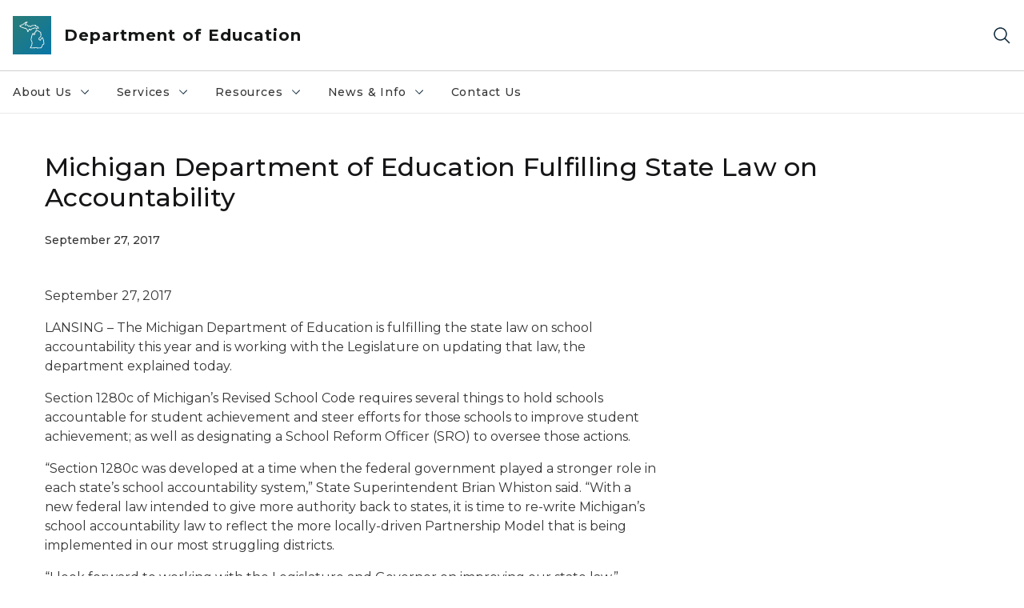

--- FILE ---
content_type: text/html; charset=utf-8
request_url: https://www.michigan.gov/mde/news-and-information/press-releases/2017/09/27/michigan-department-of-education-fulfilling-state-law-on-accountability
body_size: 25521
content:



<!DOCTYPE html>
<!--[if lt IE 7]>      <html class="no-js lt-ie9 lt-ie8 lt-ie7"> <![endif]-->
<!--[if IE 7]>         <html class="no-js lt-ie9 lt-ie8"> <![endif]-->
<!--[if IE 8]>         <html class="no-js lt-ie9"> <![endif]-->
<!--[if gt IE 8]><!-->
<html class="no-js" lang="en">
<!--<![endif]-->
<head>
<link href="/mde/-/media/Base-Themes/Core-Libraries/styles/optimized-min.css?rev=0d5ba9d6f4d64dc58b0ec50ad1bb0b58&hash=74826B32EAEE7FF31488C631CC3CA8DC" rel="stylesheet" /><link href="/mde/-/media/Base-Themes/Main-Theme/styles/optimized-min.css?rev=dd491b74890540928bec94fb7f92c1a6&hash=2EADC421385F90A0EF46168F0E096902" rel="stylesheet" /><link href="/mde/-/media/Themes/eMiCoreTheme/som-guidelines/styles/pre-optimized-min.css?rev=39f954cab04a4fd4ab37c3bf766a1370&hash=17B5A5FD0A3697032FC065B63A504322" rel="stylesheet" /><link href="/mde/-/media/Themes/eMiCoreTheme/DataTables/Styles/optimized-min.css?rev=99f96bab3005400ea7c6c4472bdd5f11&hash=690984ACFAC86D3F4CAF7E40E5513975" rel="stylesheet" /><link href="/mde/-/media/Base-Themes/Slick-Carousel/styles/optimized-min.css?rev=9524f845a6664e6891d64d36f9961a6c&hash=31D0040D87F7B414E9C39BF0F03C61D2" rel="stylesheet" /><link href="/mde/-/media/Themes/eMiCoreTheme/DateRangePicker/Styles/optimized-min.css?rev=2ef96215d9ef47f69da97c840a8917dd&hash=8BECA06EE2E95AEAFC8E9021882580F6" rel="stylesheet" /><link href="/mde/-/media/Themes/eMiCoreTheme/eMiCoreTheme/styles/pre-optimized-min.css?rev=4d1836aa208e4b49b392aeec14e1c97d&hash=E689FEE6CCFEE7F8EE703FFC2681D3CE" rel="stylesheet" />    



    <title>Michigan Department of Education Fulfilling State Law on Accountability</title>


<link rel="canonical" href="https://www.michigan.gov/mde/news-and-information/press-releases/2017/09/27/michigan-department-of-education-fulfilling-state-law-on-accountability">



    <link href="/mde/-/media/Project/Websites/shared/Browser-Icon/favicon.ico?rev=2e0c4e282d1f41d7add652b27b58dd38&amp;hash=7F36B3718D866CFB72CDF3BF6F024A2B" rel="shortcut icon" />


    

    <!--Custom eMich Metadata Rendering advanced Favicon from SXA Site Settings-->

    
            <link rel="apple-touch-icon" sizes="180x180" href="/mde/-/media/Project/Websites/shared/Browser-Icon/apple-touch-icon.png?rev=6ba8df484dcd48a7b322e75d818cc69d&hash=C94AC7ED0B307AF6DCF628211D75EA43" />
        
    
            <link rel="icon" type="image/png" sizes="32x32" href="/mde/-/media/Project/Websites/shared/Browser-Icon/favicon-32x32.png?rev=7022dacf2ef14b248b731f451c62a380&hash=AFDCAB276E07E73793A3B30E8040C5F2" />
        
    
            <link rel="icon" type="image/png" sizes="16x16" href="/mde/-/media/Project/Websites/shared/Browser-Icon/favicon-16x16.png?rev=7f7c62522a1646349d767d94fe24a637&hash=36E3BFF2DBD681A0FE53BBAA8ADBB2AD" />
        
    
            <link rel="manifest" href="/mde/-/media/Project/Websites/shared/Browser-Icon/site.webmanifest?rev=83ca428ef151478d8decb815e7217495&hash=87E61BF98FB0586C66900926B93ABE1C" />
        
    
            <link rel="mask-icon" href="/mde/-/media/Project/Websites/shared/Browser-Icon/safari-pinned-tab.svg?rev=51f3e40a77134fbbb2233ded33af6d5e&hash=D9A82A6F9E51BA294B119A8B10AF0764" color="#277c78" />
        
    
            <meta name="msapplication-config" content="/mde/-/media/Project/Websites/shared/Browser-Icon/browserconfig.xml?rev=15a1c884ffca4409bb27fcec7eef109e&hash=7450934D8089369BBC08FA1F7C5B190E" />
        
    
            <meta name="msapplication-TileColor" content="#277c78" />
        
    
            <meta name="theme-color" content="#ffffff" />
        


    

<!-- Coveo Metadata fields -->




	<meta name="site-name" content="Department of Education" />


<meta name="site-path" content="mde" />
<meta name="site-logo" content="/mde/-/media/Images/Logos/education.svg?rev=f9abd6237acc4775af843a17fadc650d&hash=7B8776439F3C65E4AC81D3B3D144BFF6" />


<meta name="site-agency" content="MDE" />
<meta name="site-agency-name" content="Department of Education" />
<meta name="item-type" content="News Detail" />
<meta name="grouped-item-type" content="Articles" />
<meta name="site-hierarchy" content="Department of Education|Department of Education" />
<meta name="sxa-tags" content="MI Newswire|Department of Education" />
<meta name="page-summary" content="" />
<meta name="page-template" content="News Detail" />
<meta name="page-image" content="" />
<meta name="page-hasformcomponent" content="false" />
<meta name="robots" content="" />
<meta name="page-breadcrumb" content="Michigan Department of Education|News & Info|Press Releases|Michigan Department of Education Fulfilling State Law on Accountability" />




<meta name="datePublished" content="09/27/2017 12:00:00" />
<meta name="dateModified" content="08/03/2022 19:16:17" />
<meta name="author-fullname" content="" />
<meta name="author-title" content="" />
<meta name="author-email" content="" />
<meta name="author-phone" content="" />
<meta name="author-twitter" content="" />
<meta name="mediacontact-fullname" content="" />
<meta name="mediacontact-title" content="" />
<meta name="mediacontact-email" content="" />
<meta name="mediacontact-phone" content="" />
<meta name="mediacontact-twitter" content="" />



<!-- end Coveo Metadata fields -->



<meta property="og:image"  content="https://www.michigan.gov/mde/-/media/Project/Websites/SOM/Images/Global-SOM/Michigangov-OG-Image.png?rev=04d34972184442b1bd24b5efb46cd150&amp;hash=7947FC7309668EF8847D8558B135F2DE"><meta property="og:title"  content="Michigan Department of Education Fulfilling State Law on Accountability"><meta property="og:url"  content="https://www.michigan.gov/mde/news-and-information/press-releases/2017/09/27/michigan-department-of-education-fulfilling-state-law-on-accountability">







<meta property="twitter:title"  content="Michigan Department of Education Fulfilling State Law on Accountability"><meta property="twitter:card"  content="summary_large_image">

    <meta name="viewport" content="width=device-width, initial-scale=1" />


    


<!-- Google Tag Manager -->
<script>(function(w,d,s,l,i){w[l]=w[l]||[];w[l].push({'gtm.start':
new Date().getTime(),event:'gtm.js'});var f=d.getElementsByTagName(s)[0],
j=d.createElement(s),dl=l!='dataLayer'?'&l='+l:'';j.async=true;j.src=
'https://www.googletagmanager.com/gtm.js?id='+i+dl;f.parentNode.insertBefore(j,f);
})(window,document,'script','dataLayer','GTM-WTW7M9');</script>
<!-- End Google Tag Manager -->


    





    




    <script type="application/ld+json">
             {"@context":"https://schema.org","@type":"NewsArticle","name":"Michigan Department of Education Fulfilling State Law on Accountability","url":"https://www.michigan.gov/mde/news-and-information/press-releases/2017/09/27/michigan-department-of-education-fulfilling-state-law-on-accountability","datePublished":"2017-09-27","headline":"Michigan Department of Education Fulfilling State Law on Accountability","inLanguage":"en-US"}
    </script>

</head>
<body class="news-detail default-device bodyclass">
    



    


<!-- Google Tag Manager (noscript) -->
<noscript><iframe src='https://www.googletagmanager.com/ns.html?id=GTM-WTW7M9'
height="0" width="0" style="display:none;visibility:hidden" title="Google Tag Manager"></iframe></noscript>
<!-- End Google Tag Manager (noscript) -->

    
<!-- #wrapper -->

<div id="wrapper">
    <a class="sr-only sr-only-focusable jump-to-id header__skip" href="#pagebody" data-target-id="main"><span class="skip-main">Skip to main content</span></a>
    <!-- #header -->
    <header>
        <div id="header" class="">
            



<div class="component content component__section main-width">
    <div class="component-content">
<div class="print-only">
  <div class="container">
    <div class="row text-center">
      <div class="col-12">
        <!-- Get Url for mobile page logo -->
       
          
              
       
          
              
               <img class="header-logo" src="/mde/-/media/Project/Websites/shared/Site-Logos/MichiganGlobal-logo-Icon.svg?rev=e29162c06c174283bdf2106d78d932ac&hash=EBA7805FDBD82A1E2CA22D745C5B8B93" alt="Michigan Header Logo" /> 
             
    
      </div>
      <div class="col-12">
        <!-- Get Site Name -->
        <div class="section-title mb-0">MDE</div>
      </div>
    </div>
  </div>
</div><div class="navbar"><div class="navbar-brand pl-1">

<a  href="/mde" class="navbar-brand-img">

    
            <img class="header-logo-img" src="/mde/-/media/Project/Websites/shared/Site-Logos/MichiganGlobal-logo-Icon.svg?rev=e29162c06c174283bdf2106d78d932ac&hash=EBA7805FDBD82A1E2CA22D745C5B8B93" alt="Michigan Header Logo" /> 
        
    

    
    
            <img class="header-logo" src="/mde/-/media/Project/Websites/shared/Site-Logos/MichiganGlobal-logo-Icon.svg?rev=e29162c06c174283bdf2106d78d932ac&hash=EBA7805FDBD82A1E2CA22D745C5B8B93" alt="Michigan Header Logo" /> 
        
    
</a>

<a  href="/mde" class="navbar-brand-title">
<div class="header__section-title">Department of Education</div>
</a>
</div><div class="action-bar">
<button class="header__section-search-wrapper" aria-label="Search">
    <span class="header__section-search-icon" aria-hidden="true"></span>
</button>
 <button class="navigation-toggle-header" type="button" aria-label="Open Main Menu" aria-expanded="false" id="mobileMenuButton" aria-controls="mobileMenuContent">
    <span class="navigation-toggle-header-icon"></span>
 </button>
</div></div>    </div>
</div>



    <section class="component component-wrapper">
            <div class="container-fluid">
<div class="row">    <div class="component navigation col-12 d-none d-md-block navigation-main navigation-main-vertical">
        <div class="component-content">
<nav id="menuA" aria-label="Main menu" class="headerMain-menu main-width">
    <div class="menu-a">
        <div class="main-nav">
            <ul class="clearfix nav main-menu">
                                <li class="level1 rel-level1 nav-item">
                                    <div class="navigation-title field-navigation-title" data-id="#meganav_000e0d420e1149f58ad81acb4135f9b6">
                                        <button type="button" tabindex="0" data-index="0" class="not-link nav-link w-100 lv1-item_0" aria-expanded="false">
                                            About Us
                                            <span class="header-caret"></span>
                                        </button>
                                    </div>
                                </li>
                                <li class="level1 rel-level1 nav-item">
                                    <div class="navigation-title field-navigation-title" data-id="#meganav_80ac11724de544d388cc1d2a69715b6b">
                                        <button type="button" tabindex="0" data-index="1" class="not-link nav-link w-100 lv1-item_1" aria-expanded="false">
                                            Services
                                            <span class="header-caret"></span>
                                        </button>
                                    </div>
                                </li>
                                <li class="level1 rel-level1 nav-item">
                                    <div class="navigation-title field-navigation-title" data-id="#meganav_75aaa73ead484e42823408dae9e08e03">
                                        <button type="button" tabindex="0" data-index="2" class="not-link nav-link w-100 lv1-item_2" aria-expanded="false">
                                            Resources
                                            <span class="header-caret"></span>
                                        </button>
                                    </div>
                                </li>
                                <li class="level1 rel-level1 nav-item">
                                    <div class="navigation-title field-navigation-title" data-id="#meganav_7309fda4bd084f4ba7038d97febf1721">
                                        <button type="button" tabindex="0" data-index="3" class="not-link nav-link w-100 lv1-item_3" aria-expanded="false">
                                            News &amp; Info
                                            <span class="header-caret"></span>
                                        </button>
                                    </div>
                                </li>
                                <li class="level1 rel-level1 nav-item">
                                    <div class="navigation-title field-navigation-title">
                                        <a href="/mde/contact-us" target="_self" data-index="4" class="nav-link lv1-item_4">
                                            Contact Us
                                        </a>
                                    </div>
                                </li>

            </ul>
        </div>
    </div>
</nav>

        <div class="megamenu main-nav" id="meganav_000e0d420e1149f58ad81acb4135f9b6">
            <div class="container-fluid content-width px-0">
                <div class="row no-gutters">
                    <div class="col-12 col-md-5 second-level">
                        <div class="row no-gutters">
                            <div class="col-12">
                                <div class="second-level-title h1 ml-1 mb-1">About Us</div>
                                <a class="second-level-link ml-1" href="/mde/about-us">
                                    Go to About Us
                                    <span class="header-caret-next"></span>
                                </a>
                                <ul class="nav flex-column mt-1">
                                            <li class="nav-item">
                                                        <button type="button" tabindex="0" data-index="0" class="not-link nav-link w-100 lv2-0 w-100" data-subnavid="#subnav_3db375cf9663401db20d2c6699da6696" data-linktarget="_self" aria-controls="subnav_3db375cf9663401db20d2c6699da6696" aria-expanded="false">
                                                            State Board of Education
                                                            <span class="header-caret-next"></span>
                                                        </button>
                                            </li>
                                            <li class="nav-item">
                                                        <a href="/mde/about-us/superintendent-office" data-index="1" class="nav-link lv2-1" target="_self">
                                                            Office of the Superintendent
                                                        </a>
                                            </li>
                                            <li class="nav-item">
                                                        <a href="/mde/about-us/mde-leadership" data-index="2" class="nav-link lv2-2" target="_self">
                                                            MDE Leadership
                                                        </a>
                                            </li>
                                            <li class="nav-item">
                                                        <a href="https://www.michigan.gov/mde/-/media/Project/Websites/mde/Homepage/MDE_Org_Chart.pdf?rev=f98844b5d16e44728913c0cae1fa2f32&amp;hash=AF01B520020A09B4F5A3588651F63631" data-index="3" class="nav-link lv2-3 lv2-last" target="_self">
                                                            MDE Organizational Chart
                                                        </a>
                                            </li>

                                </ul>
                            </div>
                        </div>
                    </div>
                    <div class="col-12 col-md-7 main-nav third-level active default"></div>
                        <div class="col-12 col-md-7 main-nav third-level" id="subnav_3db375cf9663401db20d2c6699da6696">
                            <div class="row no-gutters">
                                <div class="col-12 col-md-8">
                                <div class="third-level-title h1 ml-1 mb-1">State Board of Education</div>
                                <a class="third-level-link ml-1" href="/mde/about-us/state-board" target="_self">
                                    Go to State Board of Education
                                    <span class="header-caret-next"></span>
                                </a>
                                    <p class="ml-1 nav-text">
                                        
                                    </p>
                                    <ul class="nav flex-column mt-1">
                                                <li class="nav-item">
                                                        <a href="/mde/about-us/state-board/agendas" data-index="0" class="nav-link lv3-0" target="_self">
                                                            Agendas
                                                        </a>
                                                </li>
                                                <li class="nav-item">
                                                        <a href="/mde/about-us/state-board/meetings-minutes" data-index="1" class="nav-link lv3-1" target="_self">
                                                            Meetings Minutes
                                                        </a>
                                                </li>
                                                <li class="nav-item">
                                                        <a href="/mde/about-us/state-board/policies-and-statements" data-index="2" class="nav-link lv3-2" target="_self">
                                                            Policies &amp; Statements
                                                        </a>
                                                </li>
                                                <li class="nav-item">
                                                        <a href="/mde/about-us/state-board/resolutions" data-index="3" class="nav-link lv3-3" target="_self">
                                                            Resolutions
                                                        </a>
                                                </li>
                                                <li class="nav-item">
                                                        <a href="/mde/about-us/state-board/public-notices" data-index="4" class="nav-link lv3-4" target="_self">
                                                            Public Notices
                                                        </a>
                                                </li>
                                                <li class="nav-item">
                                                        <a href="/mde/about-us/state-board/sbe-meeting-videos" data-index="5" class="nav-link lv3-5 lv3-last" target="_self">
                                                            SBE Meeting Videos
                                                        </a>
                                                </li>

                                    </ul>
                                </div>
                            </div>
                        </div>
                        <div class="col-12 col-md-7 main-nav third-level" id="subnav_a8719fbbd82148dbb6938c1657c91a22">
                            <div class="row no-gutters">
                                <div class="col-12 col-md-8">
                                <div class="third-level-title h1 ml-1 mb-1">Office of the Superintendent</div>
                                <a class="third-level-link ml-1" href="/mde/about-us/superintendent-office" target="_self">
                                    Go to Office of the Superintendent
                                    <span class="header-caret-next"></span>
                                </a>
                                    <p class="ml-1 nav-text">
                                        
                                    </p>
                                </div>
                            </div>
                        </div>
                        <div class="col-12 col-md-7 main-nav third-level" id="subnav_dcf50de1f27f4ea29243d4b672840a28">
                            <div class="row no-gutters">
                                <div class="col-12 col-md-8">
                                <div class="third-level-title h1 ml-1 mb-1">MDE Leadership</div>
                                <a class="third-level-link ml-1" href="/mde/about-us/mde-leadership" target="_self">
                                    Go to MDE Leadership
                                    <span class="header-caret-next"></span>
                                </a>
                                    <p class="ml-1 nav-text">
                                        
                                    </p>
                                </div>
                            </div>
                        </div>
                        <div class="col-12 col-md-7 main-nav third-level" id="subnav_8384acdbe96f495ea2ceb4dfc1ed25c2">
                            <div class="row no-gutters">
                                <div class="col-12 col-md-8">
                                <div class="third-level-title h1 ml-1 mb-1">MDE Organizational Chart</div>
                                <a class="third-level-link ml-1" href="https://www.michigan.gov/mde/-/media/Project/Websites/mde/Homepage/MDE_Org_Chart.pdf?rev=f98844b5d16e44728913c0cae1fa2f32&amp;hash=AF01B520020A09B4F5A3588651F63631" target="_self">
                                    Go to MDE Organizational Chart
                                    <span class="header-caret-next"></span>
                                </a>
                                    <p class="ml-1 nav-text">
                                        
                                    </p>
                                </div>
                            </div>
                        </div>
                </div>
            </div>
        </div>
        <div class="megamenu main-nav" id="meganav_80ac11724de544d388cc1d2a69715b6b">
            <div class="container-fluid content-width px-0">
                <div class="row no-gutters">
                    <div class="col-12 col-md-5 second-level">
                        <div class="row no-gutters">
                            <div class="col-12">
                                <div class="second-level-title h1 ml-1 mb-1">Services</div>
                                <a class="second-level-link ml-1" href="/mde/services">
                                    Go to Services
                                    <span class="header-caret-next"></span>
                                </a>
                                <ul class="nav flex-column mt-1">
                                            <li class="nav-item">
                                                        <button type="button" tabindex="0" data-index="0" class="not-link nav-link w-100 lv2-0 w-100" data-subnavid="#subnav_07a5103f401a477bb526cd7884373864" data-linktarget="_self" aria-controls="subnav_07a5103f401a477bb526cd7884373864" aria-expanded="false">
                                                            Academic Standards
                                                            <span class="header-caret-next"></span>
                                                        </button>
                                            </li>
                                            <li class="nav-item">
                                                        <a href="/mde/services/administrative-law" data-index="1" class="nav-link lv2-1" target="_self">
                                                            Administrative Law
                                                        </a>
                                            </li>
                                            <li class="nav-item">
                                                        <button type="button" tabindex="0" data-index="2" class="not-link nav-link w-100 lv2-2 w-100" data-subnavid="#subnav_0254cfa02ed347958034036dcf866a6b" data-linktarget="_self" aria-controls="subnav_0254cfa02ed347958034036dcf866a6b" aria-expanded="false">
                                                            Career and Technical Education
                                                            <span class="header-caret-next"></span>
                                                        </button>
                                            </li>
                                            <li class="nav-item">
                                                        <a href="/mde/services/early-learners-and-care" data-index="3" class="nav-link lv2-3" target="_self">
                                                            Early Learners and Care
                                                        </a>
                                            </li>
                                            <li class="nav-item">
                                                        <button type="button" tabindex="0" data-index="4" class="not-link nav-link w-100 lv2-4 w-100" data-subnavid="#subnav_17c46a4cd53b46af85bd3e10c83f8338" data-linktarget="_self" aria-controls="subnav_17c46a4cd53b46af85bd3e10c83f8338" aria-expanded="false">
                                                            Educator Services
                                                            <span class="header-caret-next"></span>
                                                        </button>
                                            </li>
                                            <li class="nav-item">
                                                        <a href="/mde/services/equitable-services" data-index="5" class="nav-link lv2-5" target="_self">
                                                            Equitable Services for Private Schools
                                                        </a>
                                            </li>
                                            <li class="nav-item">
                                                        <button type="button" tabindex="0" data-index="6" class="not-link nav-link w-100 lv2-6 w-100" data-subnavid="#subnav_11826efedda34bf688f21c527f471c08" data-linktarget="_self" aria-controls="subnav_11826efedda34bf688f21c527f471c08" aria-expanded="false">
                                                            Financial Management
                                                            <span class="header-caret-next"></span>
                                                        </button>
                                            </li>
                                            <li class="nav-item">
                                                        <button type="button" tabindex="0" data-index="7" class="not-link nav-link w-100 lv2-7 w-100" data-subnavid="#subnav_3e61f00f7e524092bb634d6fc1629b6e" data-linktarget="_self" aria-controls="subnav_3e61f00f7e524092bb634d6fc1629b6e" aria-expanded="false">
                                                            Flexible Learning Options
                                                            <span class="header-caret-next"></span>
                                                        </button>
                                            </li>
                                            <li class="nav-item">
                                                        <button type="button" tabindex="0" data-index="8" class="not-link nav-link w-100 lv2-8 w-100" data-subnavid="#subnav_ca00b6caf4044a689b9faaf9596436c8" data-linktarget="_self" aria-controls="subnav_ca00b6caf4044a689b9faaf9596436c8" aria-expanded="false">
                                                            Food &amp; Nutrition Programs
                                                            <span class="header-caret-next"></span>
                                                        </button>
                                            </li>
                                            <li class="nav-item">
                                                        <button type="button" tabindex="0" data-index="9" class="not-link nav-link w-100 lv2-9 w-100" data-subnavid="#subnav_e0cff4fe06b243079dbd860a758b4e91" data-linktarget="_self" aria-controls="subnav_e0cff4fe06b243079dbd860a758b4e91" aria-expanded="false">
                                                            Health &amp; Safety
                                                            <span class="header-caret-next"></span>
                                                        </button>
                                            </li>
                                            <li class="nav-item">
                                                        <button type="button" tabindex="0" data-index="10" class="not-link nav-link w-100 lv2-10 w-100" data-subnavid="#subnav_3331f89dec0e4a22bbe799fdddf3530b" data-linktarget="_self" aria-controls="subnav_3331f89dec0e4a22bbe799fdddf3530b" aria-expanded="false">
                                                            School Performance &amp; Supports
                                                            <span class="header-caret-next"></span>
                                                        </button>
                                            </li>
                                            <li class="nav-item">
                                                        <button type="button" tabindex="0" data-index="11" class="not-link nav-link w-100 lv2-11 w-100" data-subnavid="#subnav_dd5cc0c3c2cd476988be5b6e2d647fb0" data-linktarget="_self" aria-controls="subnav_dd5cc0c3c2cd476988be5b6e2d647fb0" aria-expanded="false">
                                                            Special Education
                                                            <span class="header-caret-next"></span>
                                                        </button>
                                            </li>
                                            <li class="nav-item">
                                                        <button type="button" tabindex="0" data-index="12" class="not-link nav-link w-100 lv2-12 lv2-last" data-subnavid="#subnav_bfe2b7bd24494f24a23627971231d4d6" data-linktarget="_self" aria-controls="subnav_bfe2b7bd24494f24a23627971231d4d6" aria-expanded="false">
                                                            Student Assessment
                                                            <span class="header-caret-next"></span>
                                                        </button>
                                            </li>

                                </ul>
                            </div>
                        </div>
                    </div>
                    <div class="col-12 col-md-7 main-nav third-level active default"></div>
                        <div class="col-12 col-md-7 main-nav third-level" id="subnav_07a5103f401a477bb526cd7884373864">
                            <div class="row no-gutters">
                                <div class="col-12 col-md-8">
                                <div class="third-level-title h1 ml-1 mb-1">Academic Standards</div>
                                <a class="third-level-link ml-1" href="/mde/services/academic-standards" target="_self">
                                    Go to Academic Standards
                                    <span class="header-caret-next"></span>
                                </a>
                                    <p class="ml-1 nav-text">
                                        Information on Michigan academic standards and instructional resources.
                                    </p>
                                    <ul class="nav flex-column mt-1">
                                                <li class="nav-item">
                                                        <a href="/mde/services/academic-standards/go-open" data-index="0" class="nav-link lv3-0" target="_self">
                                                            #GoOpen Michigan
                                                        </a>
                                                </li>
                                                <li class="nav-item">
                                                        <a href="/mde/services/academic-standards/educational-technology" data-index="1" class="nav-link lv3-1" target="_self">
                                                            EdTech
                                                        </a>
                                                </li>
                                                <li class="nav-item">
                                                        <a href="/mde/services/academic-standards/k-8-grade-level-content-expectations-for-health-education" data-index="2" class="nav-link lv3-2" target="_self">
                                                            K-8 Grade Level Content Expectations for Health Education
                                                        </a>
                                                </li>
                                                <li class="nav-item">
                                                        <a href="/mde/services/academic-standards/literacy" data-index="3" class="nav-link lv3-3" target="_self">
                                                            Literacy
                                                        </a>
                                                </li>
                                                <li class="nav-item">
                                                        <a href="/mde/services/academic-standards/michigan-k-12-computer-science-standards" data-index="4" class="nav-link lv3-4" target="_self">
                                                            Michigan K-12 Computer Science Standards
                                                        </a>
                                                </li>
                                                <li class="nav-item">
                                                        <a href="/mde/services/academic-standards/mmc" data-index="5" class="nav-link lv3-5" target="_self">
                                                            Michigan Merit Curriculum/Graduation Requirements
                                                        </a>
                                                </li>
                                                <li class="nav-item">
                                                        <a href="/mde/services/academic-standards/personal-finance" data-index="6" class="nav-link lv3-6" target="_self">
                                                            Personal Finance
                                                        </a>
                                                </li>
                                                <li class="nav-item">
                                                        <a href="/mde/services/academic-standards/section-23h-improving-mathematics-teaching-and-learning" data-index="7" class="nav-link lv3-7" target="_self">
                                                            Section 23h Improving Mathematics Teaching and Learning
                                                        </a>
                                                </li>
                                                <li class="nav-item">
                                                        <a href="/mde/services/academic-standards/section-33-k-5-music-programs" data-index="8" class="nav-link lv3-8" target="_self">
                                                            Section 33 K-5 Music Programs
                                                        </a>
                                                </li>
                                                <li class="nav-item">
                                                        <a href="/mde/services/academic-standards/section-99d-teaching-diverse-histories-grant" data-index="9" class="nav-link lv3-9" target="_self">
                                                            Section 99d Teaching Diverse Histories Grant
                                                        </a>
                                                </li>
                                                <li class="nav-item">
                                                        <a href="/mde/services/academic-standards/teaching-comprehensive-history" data-index="10" class="nav-link lv3-10 lv3-last" target="_self">
                                                            Teaching Comprehensive History
                                                        </a>
                                                </li>

                                    </ul>
                                </div>
                            </div>
                        </div>
                        <div class="col-12 col-md-7 main-nav third-level" id="subnav_da1e6cce3fab48d58877c3dc971abadb">
                            <div class="row no-gutters">
                                <div class="col-12 col-md-8">
                                <div class="third-level-title h1 ml-1 mb-1">Administrative Law</div>
                                <a class="third-level-link ml-1" href="/mde/services/administrative-law" target="_self">
                                    Go to Administrative Law
                                    <span class="header-caret-next"></span>
                                </a>
                                    <p class="ml-1 nav-text">
                                        
                                    </p>
                                </div>
                            </div>
                        </div>
                        <div class="col-12 col-md-7 main-nav third-level" id="subnav_0254cfa02ed347958034036dcf866a6b">
                            <div class="row no-gutters">
                                <div class="col-12 col-md-8">
                                <div class="third-level-title h1 ml-1 mb-1">Career and Technical Education</div>
                                <a class="third-level-link ml-1" href="/mde/services/octe" target="_self">
                                    Go to Career and Technical Education
                                    <span class="header-caret-next"></span>
                                </a>
                                    <p class="ml-1 nav-text">
                                        Learn more about the MDE office responsible for providing leadership in curriculum and instruction that provides students with greater choices to prepare for success.
                                    </p>
                                    <ul class="nav flex-column mt-1">
                                                <li class="nav-item">
                                                        <a href="/mde/services/octe/cte-data-and-reports-workshop" data-index="0" class="nav-link lv3-0" target="_self">
                                                            CTE Data and Reports Workshop
                                                        </a>
                                                </li>
                                                <li class="nav-item">
                                                        <a href="/mde/services/octe/team-listing-page" data-index="1" class="nav-link lv3-1" target="_self">
                                                            Team Listing Page
                                                        </a>
                                                </li>
                                                <li class="nav-item">
                                                        <a href="/mde/services/octe/about-us" data-index="2" class="nav-link lv3-2" target="_self">
                                                            About Us
                                                        </a>
                                                </li>
                                                <li class="nav-item">
                                                        <a href="/mde/services/octe/educators" data-index="3" class="nav-link lv3-3" target="_self">
                                                            Educators
                                                        </a>
                                                </li>
                                                <li class="nav-item">
                                                        <a href="/mde/services/octe/data-reports" data-index="4" class="nav-link lv3-4" target="_self">
                                                            Reports and Data
                                                        </a>
                                                </li>
                                                <li class="nav-item">
                                                        <a href="/mde/services/octe/memos" data-index="5" class="nav-link lv3-5" target="_self">
                                                            CTE Memos
                                                        </a>
                                                </li>
                                                <li class="nav-item">
                                                        <a href="/mde/services/octe/partners" data-index="6" class="nav-link lv3-6" target="_self">
                                                            Partners
                                                        </a>
                                                </li>
                                                <li class="nav-item">
                                                        <a href="/mde/services/octe/students" data-index="7" class="nav-link lv3-7 lv3-last" target="_self">
                                                            Students and Families
                                                        </a>
                                                </li>

                                    </ul>
                                </div>
                            </div>
                        </div>
                        <div class="col-12 col-md-7 main-nav third-level" id="subnav_b5d72e6928e642d1b7d771cc937e14d5">
                            <div class="row no-gutters">
                                <div class="col-12 col-md-8">
                                <div class="third-level-title h1 ml-1 mb-1">Early Learners and Care</div>
                                <a class="third-level-link ml-1" href="/mde/services/early-learners-and-care" target="_self">
                                    Go to Early Learners and Care
                                    <span class="header-caret-next"></span>
                                </a>
                                    <p class="ml-1 nav-text">
                                        
                                    </p>
                                </div>
                            </div>
                        </div>
                        <div class="col-12 col-md-7 main-nav third-level" id="subnav_17c46a4cd53b46af85bd3e10c83f8338">
                            <div class="row no-gutters">
                                <div class="col-12 col-md-8">
                                <div class="third-level-title h1 ml-1 mb-1">Educator Services</div>
                                <a class="third-level-link ml-1" href="/mde/services/ed-serv" target="_self">
                                    Go to Educator Services
                                    <span class="header-caret-next"></span>
                                </a>
                                    <p class="ml-1 nav-text">
                                        Resources for educator certification, recognition programs, evaluation, and workforce research.
                                    </p>
                                    <ul class="nav flex-column mt-1">
                                                <li class="nav-item">
                                                        <a href="/mde/services/ed-serv/contact" data-index="0" class="nav-link lv3-0" target="_self">
                                                            Contact Information
                                                        </a>
                                                </li>
                                                <li class="nav-item">
                                                        <a href="/mde/services/ed-serv/ed-cert" data-index="1" class="nav-link lv3-1" target="_self">
                                                            Educator Certification
                                                        </a>
                                                </li>
                                                <li class="nav-item">
                                                        <a href="/mde/services/ed-serv/grants" data-index="2" class="nav-link lv3-2" target="_self">
                                                            Grants
                                                        </a>
                                                </li>
                                                <li class="nav-item">
                                                        <a href="/mde/services/ed-serv/educator-retention-supports" data-index="3" class="nav-link lv3-3" target="_self">
                                                            Educator Retention Supports
                                                        </a>
                                                </li>
                                                <li class="nav-item">
                                                        <a href="/mde/services/ed-serv/educator-recruitment" data-index="4" class="nav-link lv3-4" target="_self">
                                                            Educator Recruitment
                                                        </a>
                                                </li>
                                                <li class="nav-item">
                                                        <a href="/mde/services/ed-serv/educator-retention-supports/recognition-programs" data-index="5" class="nav-link lv3-5" target="_self">
                                                            Recognition Programs
                                                        </a>
                                                </li>
                                                <li class="nav-item">
                                                        <a href="/mde/services/ed-serv/educator-workforce-research" data-index="6" class="nav-link lv3-6" target="_self">
                                                            Educator Workforce Research
                                                        </a>
                                                </li>
                                                <li class="nav-item">
                                                        <a href="/mde/services/ed-serv/educator-conduct" data-index="7" class="nav-link lv3-7" target="_self">
                                                            Educator Conduct and Criminal Convictions
                                                        </a>
                                                </li>
                                                <li class="nav-item">
                                                        <a href="/mde/services/ed-serv/moecs" data-index="8" class="nav-link lv3-8" target="_self">
                                                            MOECS
                                                        </a>
                                                </li>
                                                <li class="nav-item">
                                                        <a href="/mde/services/ed-serv/miedworkforce" data-index="9" class="nav-link lv3-9 lv3-last" target="_self">
                                                            MiEdWorkforce: Educator Credentialing
                                                        </a>
                                                </li>

                                    </ul>
                                </div>
                            </div>
                        </div>
                        <div class="col-12 col-md-7 main-nav third-level" id="subnav_abd2666c4aa949a097fe3c0267ccc805">
                            <div class="row no-gutters">
                                <div class="col-12 col-md-8">
                                <div class="third-level-title h1 ml-1 mb-1">Equitable Services for Private Schools</div>
                                <a class="third-level-link ml-1" href="/mde/services/equitable-services" target="_self">
                                    Go to Equitable Services for Private Schools
                                    <span class="header-caret-next"></span>
                                </a>
                                    <p class="ml-1 nav-text">
                                        The Equitable Services Ombudsman helps ensure equitable services for private school children, teachers, and other educational personnel.
                                    </p>
                                </div>
                            </div>
                        </div>
                        <div class="col-12 col-md-7 main-nav third-level" id="subnav_11826efedda34bf688f21c527f471c08">
                            <div class="row no-gutters">
                                <div class="col-12 col-md-8">
                                <div class="third-level-title h1 ml-1 mb-1">Financial Management</div>
                                <a class="third-level-link ml-1" href="/mde/services/financial-management" target="_self">
                                    Go to Financial Management
                                    <span class="header-caret-next"></span>
                                </a>
                                    <p class="ml-1 nav-text">
                                        Resources related to financial and pupil accounting and auditing.
                                    </p>
                                    <ul class="nav flex-column mt-1">
                                                <li class="nav-item">
                                                        <a href="/mde/services/financial-management/accounting-services" data-index="0" class="nav-link lv3-0" target="_self">
                                                            Accounting Services
                                                        </a>
                                                </li>
                                                <li class="nav-item">
                                                        <a href="/mde/services/financial-management/audits" data-index="1" class="nav-link lv3-1" target="_self">
                                                            Audits
                                                        </a>
                                                </li>
                                                <li class="nav-item">
                                                        <a href="/mde/services/financial-management/budget-services" data-index="2" class="nav-link lv3-2" target="_self">
                                                            Budget Services
                                                        </a>
                                                </li>
                                                <li class="nav-item">
                                                        <a href="/mde/services/financial-management/facilities-services" data-index="3" class="nav-link lv3-3" target="_self">
                                                            Facilities Services
                                                        </a>
                                                </li>
                                                <li class="nav-item">
                                                        <a href="/mde/services/financial-management/grants" data-index="4" class="nav-link lv3-4" target="_self">
                                                            Grants
                                                        </a>
                                                </li>
                                                <li class="nav-item">
                                                        <a href="/mde/services/financial-management/state-aid" data-index="5" class="nav-link lv3-5 lv3-last" target="_self">
                                                            State Aid &amp; School Finance
                                                        </a>
                                                </li>

                                    </ul>
                                </div>
                            </div>
                        </div>
                        <div class="col-12 col-md-7 main-nav third-level" id="subnav_3e61f00f7e524092bb634d6fc1629b6e">
                            <div class="row no-gutters">
                                <div class="col-12 col-md-8">
                                <div class="third-level-title h1 ml-1 mb-1">Flexible Learning Options</div>
                                <a class="third-level-link ml-1" href="/mde/services/flexible-learning" target="_self">
                                    Go to Flexible Learning Options
                                    <span class="header-caret-next"></span>
                                </a>
                                    <p class="ml-1 nav-text">
                                        Options available for Michigan students that provide unique learning opportunities.
                                    </p>
                                    <ul class="nav flex-column mt-1">
                                                <li class="nav-item">
                                                        <a href="/mde/services/flexible-learning/ap" data-index="0" class="nav-link lv3-0" target="_self">
                                                            Advanced Placement (AP)
                                                        </a>
                                                </li>
                                                <li class="nav-item">
                                                        <a href="/mde/services/flexible-learning/alted" data-index="1" class="nav-link lv3-1" target="_self">
                                                            Alternative Ed
                                                        </a>
                                                </li>
                                                <li class="nav-item">
                                                        <a href="/mde/services/flexible-learning/dual-enroll" data-index="2" class="nav-link lv3-2" target="_self">
                                                            Dual Enrollment
                                                        </a>
                                                </li>
                                                <li class="nav-item">
                                                        <a href="/mde/services/flexible-learning/middle-colleges" data-index="3" class="nav-link lv3-3" target="_self">
                                                            Early Middle College High School Opportunities
                                                        </a>
                                                </li>
                                                <li class="nav-item">
                                                        <a href="/mde/services/flexible-learning/innovation-council" data-index="4" class="nav-link lv3-4" target="_self">
                                                            Innovation Council
                                                        </a>
                                                </li>
                                                <li class="nav-item">
                                                        <a href="/mde/services/flexible-learning/ib" data-index="5" class="nav-link lv3-5" target="_self">
                                                            International Baccalaureate
                                                        </a>
                                                </li>
                                                <li class="nav-item">
                                                        <a href="/mde/services/flexible-learning/michigan-seal-of-biliteracy" data-index="6" class="nav-link lv3-6" target="_self">
                                                            Michigan Seal of Biliteracy
                                                        </a>
                                                </li>
                                                <li class="nav-item">
                                                        <a href="/mde/services/flexible-learning/options" data-index="7" class="nav-link lv3-7" target="_self">
                                                            School Options
                                                        </a>
                                                </li>
                                                <li class="nav-item">
                                                        <a href="/mde/services/flexible-learning/wbl-health-services-academies" data-index="8" class="nav-link lv3-8 lv3-last" target="_self">
                                                            WBL Health Services Academies
                                                        </a>
                                                </li>

                                    </ul>
                                </div>
                            </div>
                        </div>
                        <div class="col-12 col-md-7 main-nav third-level" id="subnav_ca00b6caf4044a689b9faaf9596436c8">
                            <div class="row no-gutters">
                                <div class="col-12 col-md-8">
                                <div class="third-level-title h1 ml-1 mb-1">Food &amp; Nutrition Programs</div>
                                <a class="third-level-link ml-1" href="/mde/services/food" target="_self">
                                    Go to Food &amp; Nutrition Programs
                                    <span class="header-caret-next"></span>
                                </a>
                                    <p class="ml-1 nav-text">
                                        Food &amp; Nutrition Programs
                                    </p>
                                    <ul class="nav flex-column mt-1">
                                                <li class="nav-item">
                                                        <a href="/mde/services/food/cacfp" data-index="0" class="nav-link lv3-0" target="_self">
                                                            Child and Adult Care Food Program (CACFP)
                                                        </a>
                                                </li>
                                                <li class="nav-item">
                                                        <a href="/mde/services/food/best-food-forward" data-index="1" class="nav-link lv3-1" target="_self">
                                                            Best Food Forward
                                                        </a>
                                                </li>
                                                <li class="nav-item">
                                                        <a href="/mde/services/food/child-nutrition-program-data-and-data-requests" data-index="2" class="nav-link lv3-2" target="_self">
                                                            Child Nutrition Program Data and Data Requests
                                                        </a>
                                                </li>
                                                <li class="nav-item">
                                                        <a href="/mde/services/food/michigan-school-meals" data-index="3" class="nav-link lv3-3" target="_self">
                                                            Michigan School Meals
                                                        </a>
                                                </li>
                                                <li class="nav-item">
                                                        <a href="/mde/services/food/cep" data-index="4" class="nav-link lv3-4" target="_self">
                                                            Community Eligibility Provision (CEP)
                                                        </a>
                                                </li>
                                                <li class="nav-item">
                                                        <a href="/mde/services/food/fiscal-admin" data-index="5" class="nav-link lv3-5" target="_self">
                                                            Fiscal &amp; Administrative Services
                                                        </a>
                                                </li>
                                                <li class="nav-item">
                                                        <a href="/mde/services/food/food-distribution" data-index="6" class="nav-link lv3-6" target="_self">
                                                            Food Distribution
                                                        </a>
                                                </li>
                                                <li class="nav-item">
                                                        <a href="/mde/services/food/nutrition-coordination" data-index="7" class="nav-link lv3-7" target="_self">
                                                            Nutrition Coordination
                                                        </a>
                                                </li>
                                                <li class="nav-item">
                                                        <a href="/mde/services/food/procurement-and-contracts" data-index="8" class="nav-link lv3-8" target="_self">
                                                            Procurement and Contracts
                                                        </a>
                                                </li>
                                                <li class="nav-item">
                                                        <a href="/mde/services/food/sntp" data-index="9" class="nav-link lv3-9" target="_self">
                                                            School Nutrition Programs
                                                        </a>
                                                </li>
                                                <li class="nav-item">
                                                        <a href="/mde/services/food/summer" data-index="10" class="nav-link lv3-10 lv3-last" target="_self">
                                                            Summer Food Service Program
                                                        </a>
                                                </li>

                                    </ul>
                                </div>
                            </div>
                        </div>
                        <div class="col-12 col-md-7 main-nav third-level" id="subnav_e0cff4fe06b243079dbd860a758b4e91">
                            <div class="row no-gutters">
                                <div class="col-12 col-md-8">
                                <div class="third-level-title h1 ml-1 mb-1">Health &amp; Safety</div>
                                <a class="third-level-link ml-1" href="/mde/services/health-safety" target="_self">
                                    Go to Health &amp; Safety
                                    <span class="header-caret-next"></span>
                                </a>
                                    <p class="ml-1 nav-text">
                                        This MDE office provides resources and technical assistance in physical education, sex education, health education, behavioral, emotional, mental, and social education as well as safety, discipline, and transportation.
                                    </p>
                                    <ul class="nav flex-column mt-1">
                                                <li class="nav-item">
                                                        <a href="/mde/services/health-safety/public-comment-for-health-education-standards" data-index="0" class="nav-link lv3-0" target="_self">
                                                            Public Comment for Health Education Standards
                                                        </a>
                                                </li>
                                                <li class="nav-item">
                                                        <a href="/mde/services/health-safety/section-31o" data-index="1" class="nav-link lv3-1" target="_self">
                                                            Section 31o
                                                        </a>
                                                </li>
                                                <li class="nav-item">
                                                        <a href="/mde/services/health-safety/sexual-harassment-assault" data-index="2" class="nav-link lv3-2" target="_self">
                                                            Sexual Harassment Assault
                                                        </a>
                                                </li>
                                                <li class="nav-item">
                                                        <a href="/mde/services/health-safety/pt" data-index="3" class="nav-link lv3-3" target="_self">
                                                            Pupil Transportation
                                                        </a>
                                                </li>
                                                <li class="nav-item">
                                                        <a href="/mde/services/health-safety/alt-expulsions-toolkit" data-index="4" class="nav-link lv3-4" target="_self">
                                                            Alternatives to Suspensions and Expulsions Toolkit
                                                        </a>
                                                </li>
                                                <li class="nav-item">
                                                        <a href="/mde/services/health-safety/flint-registry" data-index="5" class="nav-link lv3-5" target="_self">
                                                            Flint Registry
                                                        </a>
                                                </li>
                                                <li class="nav-item">
                                                        <a href="/mde/services/health-safety/hiv-std-and-sexuality-education" data-index="6" class="nav-link lv3-6" target="_self">
                                                            HIV STD and Sexuality Education
                                                        </a>
                                                </li>
                                                <li class="nav-item">
                                                        <a href="/mde/services/health-safety/mental-health" data-index="7" class="nav-link lv3-7" target="_self">
                                                            Mental Health
                                                        </a>
                                                </li>
                                                <li class="nav-item">
                                                        <a href="/mde/services/health-safety/miphy" data-index="8" class="nav-link lv3-8" target="_self">
                                                            MiPHY
                                                        </a>
                                                </li>
                                                <li class="nav-item">
                                                        <a href="/mde/services/health-safety/school-safety-and-mental-health-commission" data-index="9" class="nav-link lv3-9" target="_self">
                                                            School Safety and Mental Health Commission
                                                        </a>
                                                </li>
                                                <li class="nav-item">
                                                        <a href="/mde/services/health-safety/school-health-services" data-index="10" class="nav-link lv3-10" target="_self">
                                                            School Health Services
                                                        </a>
                                                </li>
                                                <li class="nav-item">
                                                        <a href="/mde/services/health-safety/social-emotional-learning-sel" data-index="11" class="nav-link lv3-11 lv3-last" target="_self">
                                                            Social Emotional Learning (SEL)
                                                        </a>
                                                </li>

                                    </ul>
                                </div>
                            </div>
                        </div>
                        <div class="col-12 col-md-7 main-nav third-level" id="subnav_3331f89dec0e4a22bbe799fdddf3530b">
                            <div class="row no-gutters">
                                <div class="col-12 col-md-8">
                                <div class="third-level-title h1 ml-1 mb-1">School Performance &amp; Supports</div>
                                <a class="third-level-link ml-1" href="/mde/services/school-performance-supports" target="_self">
                                    Go to School Performance &amp; Supports
                                    <span class="header-caret-next"></span>
                                </a>
                                    <p class="ml-1 nav-text">
                                        Resources for programs and initiatives that support school improvement efforts.
                                    </p>
                                    <ul class="nav flex-column mt-1">
                                                <li class="nav-item">
                                                        <a href="/mde/services/school-performance-supports/accountability" data-index="0" class="nav-link lv3-0" target="_self">
                                                            Accountability
                                                        </a>
                                                </li>
                                                <li class="nav-item">
                                                        <a href="/mde/services/school-performance-supports/accreditation" data-index="1" class="nav-link lv3-1" target="_self">
                                                            Accreditation
                                                        </a>
                                                </li>
                                                <li class="nav-item">
                                                        <a href="/mde/services/school-performance-supports/data-requests" data-index="2" class="nav-link lv3-2" target="_self">
                                                            Data Requests for Researchers
                                                        </a>
                                                </li>
                                                <li class="nav-item">
                                                        <a href="/mde/services/school-performance-supports/early-warning" data-index="3" class="nav-link lv3-3" target="_self">
                                                            Early Warning Intervention and Monitoring System (EWIMS)
                                                        </a>
                                                </li>
                                                <li class="nav-item">
                                                        <a href="/mde/services/school-performance-supports/educational-supports" data-index="4" class="nav-link lv3-4" target="_self">
                                                            Educational Supports
                                                        </a>
                                                </li>
                                                <li class="nav-item">
                                                        <a href="/mde/services/school-performance-supports/english-learners" data-index="5" class="nav-link lv3-5" target="_self">
                                                            English Learners (ELs)
                                                        </a>
                                                </li>
                                                <li class="nav-item">
                                                        <a href="/mde/services/school-performance-supports/graduation-guidance" data-index="6" class="nav-link lv3-6" target="_self">
                                                            Graduation Guidance
                                                        </a>
                                                </li>
                                                <li class="nav-item">
                                                        <a href="/mde/services/school-performance-supports/micip" data-index="7" class="nav-link lv3-7" target="_self">
                                                            MICIP
                                                        </a>
                                                </li>
                                                <li class="nav-item">
                                                        <a href="/mde/services/school-performance-supports/mtss" data-index="8" class="nav-link lv3-8" target="_self">
                                                            Multi-Tiered System of Supports (MTSS)
                                                        </a>
                                                </li>
                                                <li class="nav-item">
                                                        <a href="/mde/services/school-performance-supports/partnership-districts" data-index="9" class="nav-link lv3-9" target="_self">
                                                            Partnership Districts
                                                        </a>
                                                </li>
                                                <li class="nav-item">
                                                        <a href="/mde/services/school-performance-supports/statewide-mi-excel" data-index="10" class="nav-link lv3-10" target="_self">
                                                            Statewide System of Support (SSoS)
                                                        </a>
                                                </li>
                                                <li class="nav-item">
                                                        <a href="/mde/services/school-performance-supports/resources-for-identified-schools" data-index="11" class="nav-link lv3-11 lv3-last" target="_self">
                                                            Resources for Schools Identified for CSI, ATS, or TSI
                                                        </a>
                                                </li>

                                    </ul>
                                </div>
                            </div>
                        </div>
                        <div class="col-12 col-md-7 main-nav third-level" id="subnav_dd5cc0c3c2cd476988be5b6e2d647fb0">
                            <div class="row no-gutters">
                                <div class="col-12 col-md-8">
                                <div class="third-level-title h1 ml-1 mb-1">Special Education</div>
                                <a class="third-level-link ml-1" href="/mde/services/special-education" target="_self">
                                    Go to Special Education
                                    <span class="header-caret-next"></span>
                                </a>
                                    <p class="ml-1 nav-text">
                                        Resources for supporting special education in Michigan.
                                    </p>
                                    <ul class="nav flex-column mt-1">
                                                <li class="nav-item">
                                                        <a href="/mde/services/special-education/laws-regs" data-index="0" class="nav-link lv3-0" target="_self">
                                                            Laws and Regulations
                                                        </a>
                                                </li>
                                                <li class="nav-item">
                                                        <a href="/mde/services/special-education/general-supervision" data-index="1" class="nav-link lv3-1" target="_self">
                                                            General Supervision
                                                        </a>
                                                </li>
                                                <li class="nav-item">
                                                        <a href="/mde/services/special-education/lre-monitoring-process" data-index="2" class="nav-link lv3-2" target="_self">
                                                            LRE Monitoring Process
                                                        </a>
                                                </li>
                                                <li class="nav-item">
                                                        <a href="/mde/services/special-education/dispute-resolution-options" data-index="3" class="nav-link lv3-3" target="_self">
                                                            Dispute Resolution Options
                                                        </a>
                                                </li>
                                                <li class="nav-item">
                                                        <a href="/mde/services/special-education/evaluations-ieps" data-index="4" class="nav-link lv3-4" target="_self">
                                                            Evaluations and IEPs
                                                        </a>
                                                </li>
                                                <li class="nav-item">
                                                        <a href="/mde/services/special-education/discipline" data-index="5" class="nav-link lv3-5" target="_self">
                                                            Discipline
                                                        </a>
                                                </li>
                                                <li class="nav-item">
                                                        <a href="/mde/services/special-education/parent-resources" data-index="6" class="nav-link lv3-6" target="_self">
                                                            Parent Resources
                                                        </a>
                                                </li>
                                                <li class="nav-item">
                                                        <a href="/mde/services/special-education/funding" data-index="7" class="nav-link lv3-7" target="_self">
                                                            Funding
                                                        </a>
                                                </li>
                                                <li class="nav-item">
                                                        <a href="/mde/services/special-education/data-and-reporting" data-index="8" class="nav-link lv3-8" target="_self">
                                                            Data and Reporting
                                                        </a>
                                                </li>
                                                <li class="nav-item">
                                                        <a href="/mde/services/special-education/program-planning" data-index="9" class="nav-link lv3-9" target="_self">
                                                            Program Planning
                                                        </a>
                                                </li>
                                                <li class="nav-item">
                                                        <a href="/mde/services/special-education/personnel-prof-dev" data-index="10" class="nav-link lv3-10" target="_self">
                                                            Personnel and Professional Development
                                                        </a>
                                                </li>
                                                <li class="nav-item">
                                                        <a href="/mde/services/special-education/supports" data-index="11" class="nav-link lv3-11" target="_self">
                                                            Supports for Students with Disabilities
                                                        </a>
                                                </li>
                                                <li class="nav-item">
                                                        <a href="/mde/services/special-education/seac" data-index="12" class="nav-link lv3-12" target="_self">
                                                            Special Education Advisory Committee
                                                        </a>
                                                </li>
                                                <li class="nav-item">
                                                        <a href="/mde/services/special-education/about-ose" data-index="13" class="nav-link lv3-13 lv3-last" target="_self">
                                                            About OSE
                                                        </a>
                                                </li>

                                    </ul>
                                </div>
                            </div>
                        </div>
                        <div class="col-12 col-md-7 main-nav third-level" id="subnav_bfe2b7bd24494f24a23627971231d4d6">
                            <div class="row no-gutters">
                                <div class="col-12 col-md-8">
                                <div class="third-level-title h1 ml-1 mb-1">Student Assessment</div>
                                <a class="third-level-link ml-1" href="/mde/services/student-assessment" target="_self">
                                    Go to Student Assessment
                                    <span class="header-caret-next"></span>
                                </a>
                                    <p class="ml-1 nav-text">
                                        Michigan has an innovative and comprehensive system of assessments to measure student achievement in learning our state content standards.
                                    </p>
                                    <ul class="nav flex-column mt-1">
                                                <li class="nav-item">
                                                        <a href="/mde/services/student-assessment/assessment-calendars" data-index="0" class="nav-link lv3-0" target="_self">
                                                            Assessment Calendars
                                                        </a>
                                                </li>
                                                <li class="nav-item">
                                                        <a href="/mde/services/student-assessment/assessment-integrity-and-security" data-index="1" class="nav-link lv3-1" target="_self">
                                                            Assessment Integrity and Security
                                                        </a>
                                                </li>
                                                <li class="nav-item">
                                                        <a href="/mde/services/student-assessment/assessment-literacy" data-index="2" class="nav-link lv3-2" target="_self">
                                                            Assessment Literacy
                                                        </a>
                                                </li>
                                                <li class="nav-item">
                                                        <a href="/mde/services/student-assessment/benchmark-assessments" data-index="3" class="nav-link lv3-3" target="_self">
                                                            Benchmark Assessments
                                                        </a>
                                                </li>
                                                <li class="nav-item">
                                                        <a href="/mde/services/student-assessment/early-literacy-and-mathematics-benchmark-assessments" data-index="4" class="nav-link lv3-4" target="_self">
                                                            Early Literacy and Mathematics Benchmark Assessments (K-2)
                                                        </a>
                                                </li>
                                                <li class="nav-item">
                                                        <a href="/mde/services/student-assessment/fame" data-index="5" class="nav-link lv3-5" target="_self">
                                                            Formative Assessment Process
                                                        </a>
                                                </li>
                                                <li class="nav-item">
                                                        <a href="/mde/services/student-assessment/mi-access" data-index="6" class="nav-link lv3-6" target="_self">
                                                            MI-Access
                                                        </a>
                                                </li>
                                                <li class="nav-item">
                                                        <a href="/mde/services/student-assessment/michigan-merit-examination-mme" data-index="7" class="nav-link lv3-7" target="_self">
                                                            Michigan Merit Exam (MME)
                                                        </a>
                                                </li>
                                                <li class="nav-item">
                                                        <a href="/mde/services/student-assessment/m-step" data-index="8" class="nav-link lv3-8" target="_self">
                                                            Michigan Student Test of Educational Progress (M-STEP)
                                                        </a>
                                                </li>
                                                <li class="nav-item">
                                                        <a href="/mde/services/student-assessment/national-assessment-of-educational-progress" data-index="9" class="nav-link lv3-9" target="_self">
                                                            National Assessment of Educational Progress
                                                        </a>
                                                </li>
                                                <li class="nav-item">
                                                        <a href="https://milogintp.michigan.gov/eai/tplogin/authenticate" data-index="10" class="nav-link lv3-10" target="_blank">
                                                            OEAA Secure Site
                                                        </a>
                                                </li>
                                                <li class="nav-item">
                                                        <a href="/mde/services/student-assessment/psat" data-index="11" class="nav-link lv3-11" target="_self">
                                                            PSAT
                                                        </a>
                                                </li>
                                                <li class="nav-item">
                                                        <a href="/mde/services/student-assessment/secure-site-training" data-index="12" class="nav-link lv3-12" target="_self">
                                                            Secure Site Training
                                                        </a>
                                                </li>
                                                <li class="nav-item">
                                                        <a href="/mde/services/student-assessment/spotlight-newsletter" data-index="13" class="nav-link lv3-13" target="_self">
                                                            Spotlight Newsletter
                                                        </a>
                                                </li>
                                                <li class="nav-item">
                                                        <a href="/mde/services/student-assessment/wida-assessments" data-index="14" class="nav-link lv3-14 lv3-last" target="_self">
                                                            WIDA Assessments (K-12 ELP Assessments and Screener)
                                                        </a>
                                                </li>

                                    </ul>
                                </div>
                            </div>
                        </div>
                </div>
            </div>
        </div>
        <div class="megamenu main-nav" id="meganav_75aaa73ead484e42823408dae9e08e03">
            <div class="container-fluid content-width px-0">
                <div class="row no-gutters">
                    <div class="col-12 col-md-5 second-level">
                        <div class="row no-gutters">
                            <div class="col-12">
                                <div class="second-level-title h1 ml-1 mb-1">Resources</div>
                                <a class="second-level-link ml-1" href="/mde/resources">
                                    Go to Resources
                                    <span class="header-caret-next"></span>
                                </a>
                                <ul class="nav flex-column mt-1">
                                            <li class="nav-item">
                                                        <a href="/mde/resources/accelerated-learning" data-index="0" class="nav-link lv2-0" target="_self">
                                                            Accelerated Learning
                                                        </a>
                                            </li>
                                            <li class="nav-item">
                                                        <a href="/mde/resources/education-it-systems" data-index="1" class="nav-link lv2-1" target="_self">
                                                            Education IT Systems
                                                        </a>
                                            </li>
                                            <li class="nav-item">
                                                        <a href="https://www.michigan.gov/mileap/education-partnerships/family-partnerships" data-index="2" class="nav-link lv2-2" target="_self">
                                                            Family Engagement (MiLEAP)
                                                        </a>
                                            </li>
                                            <li class="nav-item">
                                                        <a href="/mde/services/financial-management/grants" data-index="3" class="nav-link lv2-3" target="_self">
                                                            Grants
                                                        </a>
                                            </li>
                                            <li class="nav-item">
                                                        <button type="button" tabindex="0" data-index="4" class="not-link nav-link w-100 lv2-4 w-100" data-subnavid="#subnav_5203c21485474f9595b6ff94b71abc45" data-linktarget="_self" aria-controls="subnav_5203c21485474f9595b6ff94b71abc45" aria-expanded="false">
                                                            LEAD-K Michigan
                                                            <span class="header-caret-next"></span>
                                                        </button>
                                            </li>
                                            <li class="nav-item">
                                                        <a href="https://www.michigan.gov/mileap/higher-education/universal-fafsa-challenge" data-index="5" class="nav-link lv2-5" target="_blank">
                                                            Universal FAFSA Challenge
                                                        </a>
                                            </li>
                                            <li class="nav-item">
                                                        <a href="/mde/resources/data-requests-researchers" data-index="6" class="nav-link lv2-6" target="_self">
                                                            Data Requests for Researchers
                                                        </a>
                                            </li>
                                            <li class="nav-item">
                                                        <button type="button" tabindex="0" data-index="7" class="not-link nav-link w-100 lv2-7 w-100" data-subnavid="#subnav_e04df6c4d68f4b74bd921d7fa14f85f4" data-linktarget="_self" aria-controls="subnav_e04df6c4d68f4b74bd921d7fa14f85f4" aria-expanded="false">
                                                            Every Student Succeeds Act (ESSA)
                                                            <span class="header-caret-next"></span>
                                                        </button>
                                            </li>
                                            <li class="nav-item">
                                                        <button type="button" tabindex="0" data-index="8" class="not-link nav-link w-100 lv2-8 w-100" data-subnavid="#subnav_3da39e1c05cf4b1eae32059864bb52d2" data-linktarget="_self" aria-controls="subnav_3da39e1c05cf4b1eae32059864bb52d2" aria-expanded="false">
                                                            Indigenous Education
                                                            <span class="header-caret-next"></span>
                                                        </button>
                                            </li>
                                            <li class="nav-item">
                                                        <button type="button" tabindex="0" data-index="9" class="not-link nav-link w-100 lv2-9 w-100" data-subnavid="#subnav_cc2add53b36b4d8ca67c6dbbad571a39" data-linktarget="_self" aria-controls="subnav_cc2add53b36b4d8ca67c6dbbad571a39" aria-expanded="false">
                                                            Michigan&#39;s Top 10 Strategic Education Plan
                                                            <span class="header-caret-next"></span>
                                                        </button>
                                            </li>
                                            <li class="nav-item">
                                                        <button type="button" tabindex="0" data-index="10" class="not-link nav-link w-100 lv2-10 w-100" data-subnavid="#subnav_0bea2d9945b340e784e438e05c4925df" data-linktarget="_self" aria-controls="subnav_0bea2d9945b340e784e438e05c4925df" aria-expanded="false">
                                                            Career Development Resources
                                                            <span class="header-caret-next"></span>
                                                        </button>
                                            </li>
                                            <li class="nav-item">
                                                        <a href="/mde/resources/title-ix" data-index="11" class="nav-link lv2-11 lv2-last" target="_self">
                                                            Title IX of the Education Amendments of 1972
                                                        </a>
                                            </li>

                                </ul>
                            </div>
                        </div>
                    </div>
                    <div class="col-12 col-md-7 main-nav third-level active default"></div>
                        <div class="col-12 col-md-7 main-nav third-level" id="subnav_65889b93f8684b5fbb8a66b0d0963a6c">
                            <div class="row no-gutters">
                                <div class="col-12 col-md-8">
                                <div class="third-level-title h1 ml-1 mb-1">Accelerated Learning</div>
                                <a class="third-level-link ml-1" href="/mde/resources/accelerated-learning" target="_self">
                                    Go to Accelerated Learning
                                    <span class="header-caret-next"></span>
                                </a>
                                    <p class="ml-1 nav-text">
                                        
                                    </p>
                                </div>
                            </div>
                        </div>
                        <div class="col-12 col-md-7 main-nav third-level" id="subnav_ea20bb6559f24f7c84102a61e5cc0384">
                            <div class="row no-gutters">
                                <div class="col-12 col-md-8">
                                <div class="third-level-title h1 ml-1 mb-1">Education IT Systems</div>
                                <a class="third-level-link ml-1" href="/mde/resources/education-it-systems" target="_self">
                                    Go to Education IT Systems
                                    <span class="header-caret-next"></span>
                                </a>
                                    <p class="ml-1 nav-text">
                                        
                                    </p>
                                </div>
                            </div>
                        </div>
                        <div class="col-12 col-md-7 main-nav third-level" id="subnav_c0800227ec75472daaf94b76044a771b">
                            <div class="row no-gutters">
                                <div class="col-12 col-md-8">
                                <div class="third-level-title h1 ml-1 mb-1">Family Engagement (MiLEAP)</div>
                                <a class="third-level-link ml-1" href="https://www.michigan.gov/mileap/education-partnerships/family-partnerships" target="_self">
                                    Go to Family Engagement (MiLEAP)
                                    <span class="header-caret-next"></span>
                                </a>
                                    <p class="ml-1 nav-text">
                                        
                                    </p>
                                </div>
                            </div>
                        </div>
                        <div class="col-12 col-md-7 main-nav third-level" id="subnav_c5155912c85b448baca078f17c55485b">
                            <div class="row no-gutters">
                                <div class="col-12 col-md-8">
                                <div class="third-level-title h1 ml-1 mb-1">Grants</div>
                                <a class="third-level-link ml-1" href="/mde/services/financial-management/grants" target="_self">
                                    Go to Grants
                                    <span class="header-caret-next"></span>
                                </a>
                                    <p class="ml-1 nav-text">
                                        
                                    </p>
                                </div>
                            </div>
                        </div>
                        <div class="col-12 col-md-7 main-nav third-level" id="subnav_5203c21485474f9595b6ff94b71abc45">
                            <div class="row no-gutters">
                                <div class="col-12 col-md-8">
                                <div class="third-level-title h1 ml-1 mb-1">LEAD-K Michigan</div>
                                <a class="third-level-link ml-1" href="/mde/resources/lead-k" target="_self">
                                    Go to LEAD-K Michigan
                                    <span class="header-caret-next"></span>
                                </a>
                                    <p class="ml-1 nav-text">
                                        
                                    </p>
                                    <ul class="nav flex-column mt-1">
                                                <li class="nav-item">
                                                        <a href="/mde/resources/lead-k/early-intervention" data-index="0" class="nav-link lv3-0" target="_self">
                                                            The Importance of Early Intervention
                                                        </a>
                                                </li>
                                                <li class="nav-item">
                                                        <a href="/mde/resources/lead-k/family-stories" data-index="1" class="nav-link lv3-1" target="_self">
                                                            Family Stories
                                                        </a>
                                                </li>
                                                <li class="nav-item">
                                                        <a href="/mde/resources/lead-k/getting-started" data-index="2" class="nav-link lv3-2" target="_self">
                                                            Getting Started
                                                        </a>
                                                </li>
                                                <li class="nav-item">
                                                        <a href="/mde/resources/lead-k/information-for-school-personnel" data-index="3" class="nav-link lv3-3" target="_self">
                                                            Information for School Personnel
                                                        </a>
                                                </li>
                                                <li class="nav-item">
                                                        <a href="/mde/resources/lead-k/language-milestones" data-index="4" class="nav-link lv3-4" target="_self">
                                                            Language Milestones
                                                        </a>
                                                </li>
                                                <li class="nav-item">
                                                        <a href="/mde/resources/lead-k/resources" data-index="5" class="nav-link lv3-5" target="_self">
                                                            Resources
                                                        </a>
                                                </li>
                                                <li class="nav-item">
                                                        <a href="/mde/resources/lead-k/your-childs-hearing" data-index="6" class="nav-link lv3-6" target="_self">
                                                            Your Child&#39;s Hearing
                                                        </a>
                                                </li>
                                                <li class="nav-item">
                                                        <a href="/mde/resources/lead-k/your-childs-language-and-communication" data-index="7" class="nav-link lv3-7" target="_self">
                                                            Your Child&#39;s Language and Communication
                                                        </a>
                                                </li>
                                                <li class="nav-item">
                                                        <a href="/mde/resources/lead-k/your-childs-school-and-community" data-index="8" class="nav-link lv3-8" target="_self">
                                                            Your Child&#39;s School and Community
                                                        </a>
                                                </li>
                                                <li class="nav-item">
                                                        <a href="/mde/resources/lead-k/your-childs-team" data-index="9" class="nav-link lv3-9 lv3-last" target="_self">
                                                            Your Child&#39;s Team
                                                        </a>
                                                </li>

                                    </ul>
                                </div>
                            </div>
                        </div>
                        <div class="col-12 col-md-7 main-nav third-level" id="subnav_401eac03537e4065a4b266adda08eb31">
                            <div class="row no-gutters">
                                <div class="col-12 col-md-8">
                                <div class="third-level-title h1 ml-1 mb-1">Universal FAFSA Challenge</div>
                                <a class="third-level-link ml-1" href="https://www.michigan.gov/mileap/higher-education/universal-fafsa-challenge" target="_blank">
                                    Go to Universal FAFSA Challenge
                                    <span class="header-caret-next"></span>
                                </a>
                                    <p class="ml-1 nav-text">
                                        
                                    </p>
                                </div>
                            </div>
                        </div>
                        <div class="col-12 col-md-7 main-nav third-level" id="subnav_5054398147254b618909053d6fad2e7f">
                            <div class="row no-gutters">
                                <div class="col-12 col-md-8">
                                <div class="third-level-title h1 ml-1 mb-1">Data Requests for Researchers</div>
                                <a class="third-level-link ml-1" href="/mde/resources/data-requests-researchers" target="_self">
                                    Go to Data Requests for Researchers
                                    <span class="header-caret-next"></span>
                                </a>
                                    <p class="ml-1 nav-text">
                                        
                                    </p>
                                </div>
                            </div>
                        </div>
                        <div class="col-12 col-md-7 main-nav third-level" id="subnav_e04df6c4d68f4b74bd921d7fa14f85f4">
                            <div class="row no-gutters">
                                <div class="col-12 col-md-8">
                                <div class="third-level-title h1 ml-1 mb-1">Every Student Succeeds Act (ESSA)</div>
                                <a class="third-level-link ml-1" href="/mde/resources/essa" target="_self">
                                    Go to Every Student Succeeds Act (ESSA)
                                    <span class="header-caret-next"></span>
                                </a>
                                    <p class="ml-1 nav-text">
                                        Every Student Succeeds Act (ESSA)
                                    </p>
                                    <ul class="nav flex-column mt-1">
                                                <li class="nav-item">
                                                        <a href="/mde/resources/essa/resources" data-index="0" class="nav-link lv3-0 lv3-last" target="_self">
                                                            ESSA Resources
                                                        </a>
                                                </li>

                                    </ul>
                                </div>
                            </div>
                        </div>
                        <div class="col-12 col-md-7 main-nav third-level" id="subnav_3da39e1c05cf4b1eae32059864bb52d2">
                            <div class="row no-gutters">
                                <div class="col-12 col-md-8">
                                <div class="third-level-title h1 ml-1 mb-1">Indigenous Education</div>
                                <a class="third-level-link ml-1" href="/mde/resources/indigenous-education" target="_self">
                                    Go to Indigenous Education
                                    <span class="header-caret-next"></span>
                                </a>
                                    <p class="ml-1 nav-text">
                                        
                                    </p>
                                    <ul class="nav flex-column mt-1">
                                                <li class="nav-item">
                                                        <a href="/mde/resources/indigenous-education/educator-resources" data-index="0" class="nav-link lv3-0" target="_self">
                                                            Educator Resources
                                                        </a>
                                                </li>
                                                <li class="nav-item">
                                                        <a href="/mde/resources/indigenous-education/funding" data-index="1" class="nav-link lv3-1" target="_self">
                                                            Funding
                                                        </a>
                                                </li>
                                                <li class="nav-item">
                                                        <a href="/mde/resources/indigenous-education/indigenous-communities-in-michigan" data-index="2" class="nav-link lv3-2" target="_self">
                                                            Indigenous Communities in Michigan
                                                        </a>
                                                </li>
                                                <li class="nav-item">
                                                        <a href="/mde/resources/indigenous-education/mde-indigenous-education-initiative" data-index="3" class="nav-link lv3-3" target="_self">
                                                            MDE Indigenous Education Initiative
                                                        </a>
                                                </li>
                                                <li class="nav-item">
                                                        <a href="/mde/resources/indigenous-education/partners" data-index="4" class="nav-link lv3-4" target="_self">
                                                            Partners
                                                        </a>
                                                </li>
                                                <li class="nav-item">
                                                        <a href="/mde/resources/indigenous-education/research-and-data" data-index="5" class="nav-link lv3-5" target="_self">
                                                            Research and Data
                                                        </a>
                                                </li>
                                                <li class="nav-item">
                                                        <a href="/mde/resources/indigenous-education/tribal-consultation-in-michigan" data-index="6" class="nav-link lv3-6 lv3-last" target="_self">
                                                            Tribal Consultation in Michigan
                                                        </a>
                                                </li>

                                    </ul>
                                </div>
                            </div>
                        </div>
                        <div class="col-12 col-md-7 main-nav third-level" id="subnav_cc2add53b36b4d8ca67c6dbbad571a39">
                            <div class="row no-gutters">
                                <div class="col-12 col-md-8">
                                <div class="third-level-title h1 ml-1 mb-1">Michigan&#39;s Top 10 Strategic Education Plan</div>
                                <a class="third-level-link ml-1" href="/mde/resources/michigans-top-10-strategic-education-plan" target="_self">
                                    Go to Michigan&#39;s Top 10 Strategic Education Plan
                                    <span class="header-caret-next"></span>
                                </a>
                                    <p class="ml-1 nav-text">
                                        
                                    </p>
                                    <ul class="nav flex-column mt-1">
                                                <li class="nav-item">
                                                        <a href="/mde/resources/michigans-top-10-strategic-education-plan/mi-top-10" data-index="0" class="nav-link lv3-0" target="_self">
                                                            Michigan&#39;s Top 10 Strategic Education Plan
                                                        </a>
                                                </li>
                                                <li class="nav-item">
                                                        <a href="/mde/resources/michigans-top-10-strategic-education-plan/spotlighting-effective-strategies" data-index="1" class="nav-link lv3-1" target="_self">
                                                            Spotlighting Effective Strategies
                                                        </a>
                                                </li>
                                                <li class="nav-item">
                                                        <a href="/mde/resources/michigans-top-10-strategic-education-plan/metrics2" data-index="2" class="nav-link lv3-2" target="_self">
                                                            Metrics &amp; Presentations
                                                        </a>
                                                </li>
                                                <li class="nav-item">
                                                        <a href="/mde/resources/michigans-top-10-strategic-education-plan/annual-report" data-index="3" class="nav-link lv3-3" target="_self">
                                                            Annual Report
                                                        </a>
                                                </li>
                                                <li class="nav-item">
                                                        <a href="/mde/resources/michigans-top-10-strategic-education-plan/sep-tool-kit" data-index="4" class="nav-link lv3-4" target="_self">
                                                            Michigan&#39;s Top 10 Strategic Education Plan Tool Kit
                                                        </a>
                                                </li>
                                                <li class="nav-item">
                                                        <a href="/mde/resources/michigans-top-10-strategic-education-plan/definitions" data-index="5" class="nav-link lv3-5 lv3-last" target="_self">
                                                            Definitions
                                                        </a>
                                                </li>

                                    </ul>
                                </div>
                            </div>
                        </div>
                        <div class="col-12 col-md-7 main-nav third-level" id="subnav_0bea2d9945b340e784e438e05c4925df">
                            <div class="row no-gutters">
                                <div class="col-12 col-md-8">
                                <div class="third-level-title h1 ml-1 mb-1">Career Development Resources</div>
                                <a class="third-level-link ml-1" href="/mde/resources/career-development-resources" target="_self">
                                    Go to Career Development Resources
                                    <span class="header-caret-next"></span>
                                </a>
                                    <p class="ml-1 nav-text">
                                        
                                    </p>
                                    <ul class="nav flex-column mt-1">
                                                <li class="nav-item">
                                                        <a href="/mde/resources/career-development-resources/edp" data-index="0" class="nav-link lv3-0" target="_self">
                                                            EDP
                                                        </a>
                                                </li>
                                                <li class="nav-item">
                                                        <a href="/mde/resources/career-development-resources/michigan-career-development-model" data-index="1" class="nav-link lv3-1" target="_self">
                                                            Michigan Career Development Model
                                                        </a>
                                                </li>
                                                <li class="nav-item">
                                                        <a href="/mde/resources/career-development-resources/post-graduation-opportunities" data-index="2" class="nav-link lv3-2" target="_self">
                                                            Post graduation opportunities
                                                        </a>
                                                </li>
                                                <li class="nav-item">
                                                        <a href="/mde/resources/career-development-resources/postsecondary-credit-agreements" data-index="3" class="nav-link lv3-3 lv3-last" target="_self">
                                                            Postsecondary Credit Agreements
                                                        </a>
                                                </li>

                                    </ul>
                                </div>
                            </div>
                        </div>
                        <div class="col-12 col-md-7 main-nav third-level" id="subnav_eb88cede377346cfbc345187872f6e1e">
                            <div class="row no-gutters">
                                <div class="col-12 col-md-8">
                                <div class="third-level-title h1 ml-1 mb-1">Title IX of the Education Amendments of 1972</div>
                                <a class="third-level-link ml-1" href="/mde/resources/title-ix" target="_self">
                                    Go to Title IX of the Education Amendments of 1972
                                    <span class="header-caret-next"></span>
                                </a>
                                    <p class="ml-1 nav-text">
                                        
                                    </p>
                                </div>
                            </div>
                        </div>
                </div>
            </div>
        </div>
        <div class="megamenu main-nav" id="meganav_7309fda4bd084f4ba7038d97febf1721">
            <div class="container-fluid content-width px-0">
                <div class="row no-gutters">
                    <div class="col-12 col-md-5 second-level">
                        <div class="row no-gutters">
                            <div class="col-12">
                                <div class="second-level-title h1 ml-1 mb-1">News &amp; Info</div>
                                <a class="second-level-link ml-1" href="/mde/news-and-information">
                                    Go to News &amp; Info
                                    <span class="header-caret-next"></span>
                                </a>
                                <ul class="nav flex-column mt-1">
                                            <li class="nav-item">
                                                        <a href="/mde/news-and-information/mde-annual-review" data-index="0" class="nav-link lv2-0" target="_self">
                                                            MDE Annual Review
                                                        </a>
                                            </li>
                                            <li class="nav-item">
                                                        <a href="https://www.michigan.gov/mde/-/media/Project/Websites/mde/Homepage/MI_Ed_Governance_Full_Report.pdf?rev=19ed8bba22884bdc9043ad021c050479&amp;hash=75D97DEC0B5E58FBC9EEC7EB5664E171" data-index="1" class="nav-link lv2-1" target="_blank">
                                                            K-12 Education Governance in Michigan Report
                                                        </a>
                                            </li>
                                            <li class="nav-item">
                                                        <a href="/mde/news-and-information/memos" data-index="2" class="nav-link lv2-2" target="_self">
                                                            Memos
                                                        </a>
                                            </li>
                                            <li class="nav-item">
                                                        <a href="/mde/news-and-information/public-comment" data-index="3" class="nav-link lv2-3" target="_self">
                                                            Public Comment
                                                        </a>
                                            </li>
                                            <li class="nav-item">
                                                        <a href="/mde/news-and-information/reports" data-index="4" class="nav-link lv2-4" target="_self">
                                                            Reports
                                                        </a>
                                            </li>
                                            <li class="nav-item">
                                                        <a href="/mde/news-and-information/press-releases" data-index="5" class="nav-link lv2-5 lv2-last" target="_self">
                                                            Press Releases
                                                        </a>
                                            </li>

                                </ul>
                            </div>
                        </div>
                    </div>
                    <div class="col-12 col-md-7 main-nav third-level active default"></div>
                        <div class="col-12 col-md-7 main-nav third-level" id="subnav_7f4b770b5eb14ee58bda4c23b3f5d568">
                            <div class="row no-gutters">
                                <div class="col-12 col-md-8">
                                <div class="third-level-title h1 ml-1 mb-1">MDE Annual Review</div>
                                <a class="third-level-link ml-1" href="/mde/news-and-information/mde-annual-review" target="_self">
                                    Go to MDE Annual Review
                                    <span class="header-caret-next"></span>
                                </a>
                                    <p class="ml-1 nav-text">
                                        MDE Annual Review
                                    </p>
                                </div>
                            </div>
                        </div>
                        <div class="col-12 col-md-7 main-nav third-level" id="subnav_eb6a8be9a9ce46f98f1e6a8c544ca77a">
                            <div class="row no-gutters">
                                <div class="col-12 col-md-8">
                                <div class="third-level-title h1 ml-1 mb-1">K-12 Education Governance in Michigan Report</div>
                                <a class="third-level-link ml-1" href="https://www.michigan.gov/mde/-/media/Project/Websites/mde/Homepage/MI_Ed_Governance_Full_Report.pdf?rev=19ed8bba22884bdc9043ad021c050479&amp;hash=75D97DEC0B5E58FBC9EEC7EB5664E171" target="_blank">
                                    Go to K-12 Education Governance in Michigan Report
                                    <span class="header-caret-next"></span>
                                </a>
                                    <p class="ml-1 nav-text">
                                        
                                    </p>
                                </div>
                            </div>
                        </div>
                        <div class="col-12 col-md-7 main-nav third-level" id="subnav_9b15aa27042a485fbb86cc57e68cf2a6">
                            <div class="row no-gutters">
                                <div class="col-12 col-md-8">
                                <div class="third-level-title h1 ml-1 mb-1">Memos</div>
                                <a class="third-level-link ml-1" href="/mde/news-and-information/memos" target="_self">
                                    Go to Memos
                                    <span class="header-caret-next"></span>
                                </a>
                                    <p class="ml-1 nav-text">
                                        
                                    </p>
                                </div>
                            </div>
                        </div>
                        <div class="col-12 col-md-7 main-nav third-level" id="subnav_e52f369bd1ee449c86ae662432e311d7">
                            <div class="row no-gutters">
                                <div class="col-12 col-md-8">
                                <div class="third-level-title h1 ml-1 mb-1">Public Comment</div>
                                <a class="third-level-link ml-1" href="/mde/news-and-information/public-comment" target="_self">
                                    Go to Public Comment
                                    <span class="header-caret-next"></span>
                                </a>
                                    <p class="ml-1 nav-text">
                                        
                                    </p>
                                </div>
                            </div>
                        </div>
                        <div class="col-12 col-md-7 main-nav third-level" id="subnav_ee7fc9ceb0b94c5b9f0e349b85d72d89">
                            <div class="row no-gutters">
                                <div class="col-12 col-md-8">
                                <div class="third-level-title h1 ml-1 mb-1">Reports</div>
                                <a class="third-level-link ml-1" href="/mde/news-and-information/reports" target="_self">
                                    Go to Reports
                                    <span class="header-caret-next"></span>
                                </a>
                                    <p class="ml-1 nav-text">
                                        
                                    </p>
                                </div>
                            </div>
                        </div>
                        <div class="col-12 col-md-7 main-nav third-level" id="subnav_c7e1f5164bb74ed8becaa8a5b55c7952">
                            <div class="row no-gutters">
                                <div class="col-12 col-md-8">
                                <div class="third-level-title h1 ml-1 mb-1">Press Releases</div>
                                <a class="third-level-link ml-1" href="/mde/news-and-information/press-releases" target="_self">
                                    Go to Press Releases
                                    <span class="header-caret-next"></span>
                                </a>
                                    <p class="ml-1 nav-text">
                                        Archive of News Items
                                    </p>
                                </div>
                            </div>
                        </div>
                </div>
            </div>
        </div>
        <div class="megamenu main-nav" id="meganav_517c335a91ed4c4d85e655daf47f7614">
            <div class="container-fluid content-width px-0">
                <div class="row no-gutters">
                    <div class="col-12 col-md-5 second-level">
                        <div class="row no-gutters">
                            <div class="col-12">
                                <div class="second-level-title h1 ml-1 mb-1">Contact Us</div>
                                <a class="second-level-link ml-1" href="/mde/contact-us">
                                    Go to Contact Us
                                    <span class="header-caret-next"></span>
                                </a>
                                <ul class="nav flex-column mt-1">

                                </ul>
                            </div>
                        </div>
                    </div>
                    <div class="col-12 col-md-7 main-nav third-level active default"></div>
                </div>
            </div>
        </div>

        </div>
    </div>

<div class="component navigation-toggle col-12" data-properties="{&quot;easing&quot;:&quot;swing&quot;,&quot;speed&quot;:500,&quot;expandOnHover&quot;:false,&quot;expandedByDefault&quot;:false}">
    <div class="component-content">
        <div class="toggle-content clearfix">
            <div class="navigation-toggle-content" id="mobileMenuContent">
                <div class="row">    <div class="component navigation col-12">
        <div class="component-content">
<nav id="menuAmobile" aria-label="Main menu mobile" class="headerMain-menu">
    <div class="menu-a">
        <div class="mobile-nav">
            <ul class="clearfix nav main-menu">
                            <li class="level1 rel-level1 nav-item">
                                    <div class="navigation-title field-navigation-title" data-id="#m_meganav_000e0d420e1149f58ad81acb4135f9b6">
                                            <button type="button" tabindex="0" class="nav-link not-active lv1-0" id="m_meganav_000e0d420e1149f58ad81acb4135f9b6_link">
                                                About Us
                                                <span class="header-caret"></span>
                                            </button>
                                    </div>
                            </li>
                            <li class="level1 rel-level1 nav-item">
                                    <div class="navigation-title field-navigation-title" data-id="#m_meganav_80ac11724de544d388cc1d2a69715b6b">
                                            <button type="button" tabindex="0" class="nav-link not-active lv1-1" id="m_meganav_80ac11724de544d388cc1d2a69715b6b_link">
                                                Services
                                                <span class="header-caret"></span>
                                            </button>
                                    </div>
                            </li>
                            <li class="level1 rel-level1 nav-item">
                                    <div class="navigation-title field-navigation-title" data-id="#m_meganav_75aaa73ead484e42823408dae9e08e03">
                                            <button type="button" tabindex="0" class="nav-link not-active lv1-2" id="m_meganav_75aaa73ead484e42823408dae9e08e03_link">
                                                Resources
                                                <span class="header-caret"></span>
                                            </button>
                                    </div>
                            </li>
                            <li class="level1 rel-level1 nav-item">
                                    <div class="navigation-title field-navigation-title" data-id="#m_meganav_7309fda4bd084f4ba7038d97febf1721">
                                            <button type="button" tabindex="0" class="nav-link not-active lv1-3" id="m_meganav_7309fda4bd084f4ba7038d97febf1721_link">
                                                News &amp; Info
                                                <span class="header-caret"></span>
                                            </button>
                                    </div>
                            </li>
                            <li class="level1 rel-level1 nav-item">
                                    <div class="navigation-title field-navigation-title">
                                            <a class="nav-link lv1-4 mobile-lv1-last" href="/mde/contact-us">
                                                Contact Us
                                            </a>
                                    </div>
                            </li>

            </ul>
        </div>
    </div>
</nav>

<nav class="mobile-nav mobile-nav-lv2 main-width" aria-label="Main menu mobile — lvl 2">
    <div class="menu-a">
            <div class="megamenu mobile-nav" id="m_meganav_000e0d420e1149f58ad81acb4135f9b6">
                <div class="container-fluid px-0">
                    <div class="row no-gutters">
                        <div class="col-12 second-level">
                            <div class="row no-gutters">
                                <div class="col-12">
                                    <a class="nav-link second-level-back not-active" href="#"><span class="header-caret-back"></span>Back</a>
                                    <a href="/mde/about-us" class="nav-link second-level-title h3 ml-1 text-primary d-block">
                                        About Us
                                    </a>
                                    <ul class="nav flex-column mt-1">
                                                <li class="nav-item">
                                                            <button type="button" tabindex="0" class="nav-link not-active" id="m_subnav_3db375cf9663401db20d2c6699da6696_link" data-subnavid="#m_subnav_3db375cf9663401db20d2c6699da6696">
                                                                State Board of Education
                                                                <span class="header-caret"></span>
                                                            </button>
                                                </li>
                                                <li class="nav-item">
                                                            <a href="/mde/about-us/superintendent-office" class="nav-link">
                                                                Office of the Superintendent
                                                            </a>
                                                </li>
                                                <li class="nav-item">
                                                            <a href="/mde/about-us/mde-leadership" class="nav-link">
                                                                MDE Leadership
                                                            </a>
                                                </li>
                                                <li class="nav-item">
                                                            <a href="https://www.michigan.gov/mde/-/media/Project/Websites/mde/Homepage/MDE_Org_Chart.pdf?rev=f98844b5d16e44728913c0cae1fa2f32&amp;hash=AF01B520020A09B4F5A3588651F63631" class="nav-link mobile-lv2-last">
                                                                MDE Organizational Chart
                                                            </a>
                                                </li>

                                    </ul>
                                </div>
                            </div>
                        </div>
                            <div class="col-12 mobile-nav third-level" id="m_subnav_3db375cf9663401db20d2c6699da6696">
                                <div class="row no-gutters">
                                    <div class="col-12">
                                        <a class="nav-link third-level-back not-active" href="#"><span class="header-caret-back"></span>Back</a>
                                        <a class="nav-link third-level-title h3 ml-1 text-primary d-block" href="/mde/about-us/state-board">
                                            State Board of Education
                                        </a>
                                            <ul class="nav flex-column mt-1">
                                                        <li class="nav-item">
                                                                <a href="/mde/about-us/state-board/agendas" class="nav-link">
                                                                    Agendas
                                                                </a>
                                                        </li>
                                                        <li class="nav-item">
                                                                <a href="/mde/about-us/state-board/meetings-minutes" class="nav-link">
                                                                    Meetings Minutes
                                                                </a>
                                                        </li>
                                                        <li class="nav-item">
                                                                <a href="/mde/about-us/state-board/policies-and-statements" class="nav-link">
                                                                    Policies &amp; Statements
                                                                </a>
                                                        </li>
                                                        <li class="nav-item">
                                                                <a href="/mde/about-us/state-board/resolutions" class="nav-link">
                                                                    Resolutions
                                                                </a>
                                                        </li>
                                                        <li class="nav-item">
                                                                <a href="/mde/about-us/state-board/public-notices" class="nav-link">
                                                                    Public Notices
                                                                </a>
                                                        </li>
                                                        <li class="nav-item">
                                                                <a href="/mde/about-us/state-board/sbe-meeting-videos" class="nav-link mobile-lv3-last">
                                                                    SBE Meeting Videos
                                                                </a>
                                                        </li>

                                            </ul>
                                    </div>
                                </div>
                            </div>
                            <div class="col-12 mobile-nav third-level" id="m_subnav_a8719fbbd82148dbb6938c1657c91a22">
                                <div class="row no-gutters">
                                    <div class="col-12">
                                        <a class="nav-link third-level-back not-active" href="#"><span class="header-caret-back"></span>Back</a>
                                        <a class="nav-link third-level-title h3 ml-1 text-primary d-block" href="/mde/about-us/superintendent-office">
                                            Office of the Superintendent
                                        </a>
                                    </div>
                                </div>
                            </div>
                            <div class="col-12 mobile-nav third-level" id="m_subnav_dcf50de1f27f4ea29243d4b672840a28">
                                <div class="row no-gutters">
                                    <div class="col-12">
                                        <a class="nav-link third-level-back not-active" href="#"><span class="header-caret-back"></span>Back</a>
                                        <a class="nav-link third-level-title h3 ml-1 text-primary d-block" href="/mde/about-us/mde-leadership">
                                            MDE Leadership
                                        </a>
                                    </div>
                                </div>
                            </div>
                            <div class="col-12 mobile-nav third-level" id="m_subnav_8384acdbe96f495ea2ceb4dfc1ed25c2">
                                <div class="row no-gutters">
                                    <div class="col-12">
                                        <a class="nav-link third-level-back not-active" href="#"><span class="header-caret-back"></span>Back</a>
                                        <a class="nav-link third-level-title h3 ml-1 text-primary d-block" href="https://www.michigan.gov/mde/-/media/Project/Websites/mde/Homepage/MDE_Org_Chart.pdf?rev=f98844b5d16e44728913c0cae1fa2f32&amp;hash=AF01B520020A09B4F5A3588651F63631">
                                            MDE Organizational Chart
                                        </a>
                                    </div>
                                </div>
                            </div>
                    </div>
                </div>
            </div>
            <div class="megamenu mobile-nav" id="m_meganav_80ac11724de544d388cc1d2a69715b6b">
                <div class="container-fluid px-0">
                    <div class="row no-gutters">
                        <div class="col-12 second-level">
                            <div class="row no-gutters">
                                <div class="col-12">
                                    <a class="nav-link second-level-back not-active" href="#"><span class="header-caret-back"></span>Back</a>
                                    <a href="/mde/services" class="nav-link second-level-title h3 ml-1 text-primary d-block">
                                        Services
                                    </a>
                                    <ul class="nav flex-column mt-1">
                                                <li class="nav-item">
                                                            <button type="button" tabindex="0" class="nav-link not-active" id="m_subnav_07a5103f401a477bb526cd7884373864_link" data-subnavid="#m_subnav_07a5103f401a477bb526cd7884373864">
                                                                Academic Standards
                                                                <span class="header-caret"></span>
                                                            </button>
                                                </li>
                                                <li class="nav-item">
                                                            <a href="/mde/services/administrative-law" class="nav-link">
                                                                Administrative Law
                                                            </a>
                                                </li>
                                                <li class="nav-item">
                                                            <button type="button" tabindex="0" class="nav-link not-active" id="m_subnav_0254cfa02ed347958034036dcf866a6b_link" data-subnavid="#m_subnav_0254cfa02ed347958034036dcf866a6b">
                                                                Career and Technical Education
                                                                <span class="header-caret"></span>
                                                            </button>
                                                </li>
                                                <li class="nav-item">
                                                            <a href="/mde/services/early-learners-and-care" class="nav-link">
                                                                Early Learners and Care
                                                            </a>
                                                </li>
                                                <li class="nav-item">
                                                            <button type="button" tabindex="0" class="nav-link not-active" id="m_subnav_17c46a4cd53b46af85bd3e10c83f8338_link" data-subnavid="#m_subnav_17c46a4cd53b46af85bd3e10c83f8338">
                                                                Educator Services
                                                                <span class="header-caret"></span>
                                                            </button>
                                                </li>
                                                <li class="nav-item">
                                                            <a href="/mde/services/equitable-services" class="nav-link">
                                                                Equitable Services for Private Schools
                                                            </a>
                                                </li>
                                                <li class="nav-item">
                                                            <button type="button" tabindex="0" class="nav-link not-active" id="m_subnav_11826efedda34bf688f21c527f471c08_link" data-subnavid="#m_subnav_11826efedda34bf688f21c527f471c08">
                                                                Financial Management
                                                                <span class="header-caret"></span>
                                                            </button>
                                                </li>
                                                <li class="nav-item">
                                                            <button type="button" tabindex="0" class="nav-link not-active" id="m_subnav_3e61f00f7e524092bb634d6fc1629b6e_link" data-subnavid="#m_subnav_3e61f00f7e524092bb634d6fc1629b6e">
                                                                Flexible Learning Options
                                                                <span class="header-caret"></span>
                                                            </button>
                                                </li>
                                                <li class="nav-item">
                                                            <button type="button" tabindex="0" class="nav-link not-active" id="m_subnav_ca00b6caf4044a689b9faaf9596436c8_link" data-subnavid="#m_subnav_ca00b6caf4044a689b9faaf9596436c8">
                                                                Food &amp; Nutrition Programs
                                                                <span class="header-caret"></span>
                                                            </button>
                                                </li>
                                                <li class="nav-item">
                                                            <button type="button" tabindex="0" class="nav-link not-active" id="m_subnav_e0cff4fe06b243079dbd860a758b4e91_link" data-subnavid="#m_subnav_e0cff4fe06b243079dbd860a758b4e91">
                                                                Health &amp; Safety
                                                                <span class="header-caret"></span>
                                                            </button>
                                                </li>
                                                <li class="nav-item">
                                                            <button type="button" tabindex="0" class="nav-link not-active" id="m_subnav_3331f89dec0e4a22bbe799fdddf3530b_link" data-subnavid="#m_subnav_3331f89dec0e4a22bbe799fdddf3530b">
                                                                School Performance &amp; Supports
                                                                <span class="header-caret"></span>
                                                            </button>
                                                </li>
                                                <li class="nav-item">
                                                            <button type="button" tabindex="0" class="nav-link not-active" id="m_subnav_dd5cc0c3c2cd476988be5b6e2d647fb0_link" data-subnavid="#m_subnav_dd5cc0c3c2cd476988be5b6e2d647fb0">
                                                                Special Education
                                                                <span class="header-caret"></span>
                                                            </button>
                                                </li>
                                                <li class="nav-item">
                                                            <button type="button" tabindex="0" class="nav-link not-active mobile-lv2-last" id="m_subnav_bfe2b7bd24494f24a23627971231d4d6_link" data-subnavid="#m_subnav_bfe2b7bd24494f24a23627971231d4d6">
                                                                Student Assessment
                                                                <span class="header-caret"></span>
                                                            </button>
                                                </li>

                                    </ul>
                                </div>
                            </div>
                        </div>
                            <div class="col-12 mobile-nav third-level" id="m_subnav_07a5103f401a477bb526cd7884373864">
                                <div class="row no-gutters">
                                    <div class="col-12">
                                        <a class="nav-link third-level-back not-active" href="#"><span class="header-caret-back"></span>Back</a>
                                        <a class="nav-link third-level-title h3 ml-1 text-primary d-block" href="/mde/services/academic-standards">
                                            Academic Standards
                                        </a>
                                            <ul class="nav flex-column mt-1">
                                                        <li class="nav-item">
                                                                <a href="/mde/services/academic-standards/go-open" class="nav-link">
                                                                    #GoOpen Michigan
                                                                </a>
                                                        </li>
                                                        <li class="nav-item">
                                                                <a href="/mde/services/academic-standards/educational-technology" class="nav-link">
                                                                    EdTech
                                                                </a>
                                                        </li>
                                                        <li class="nav-item">
                                                                <a href="/mde/services/academic-standards/k-8-grade-level-content-expectations-for-health-education" class="nav-link">
                                                                    K-8 Grade Level Content Expectations for Health Education
                                                                </a>
                                                        </li>
                                                        <li class="nav-item">
                                                                <a href="/mde/services/academic-standards/literacy" class="nav-link">
                                                                    Literacy
                                                                </a>
                                                        </li>
                                                        <li class="nav-item">
                                                                <a href="/mde/services/academic-standards/michigan-k-12-computer-science-standards" class="nav-link">
                                                                    Michigan K-12 Computer Science Standards
                                                                </a>
                                                        </li>
                                                        <li class="nav-item">
                                                                <a href="/mde/services/academic-standards/mmc" class="nav-link">
                                                                    Michigan Merit Curriculum/Graduation Requirements
                                                                </a>
                                                        </li>
                                                        <li class="nav-item">
                                                                <a href="/mde/services/academic-standards/personal-finance" class="nav-link">
                                                                    Personal Finance
                                                                </a>
                                                        </li>
                                                        <li class="nav-item">
                                                                <a href="/mde/services/academic-standards/section-23h-improving-mathematics-teaching-and-learning" class="nav-link">
                                                                    Section 23h Improving Mathematics Teaching and Learning
                                                                </a>
                                                        </li>
                                                        <li class="nav-item">
                                                                <a href="/mde/services/academic-standards/section-33-k-5-music-programs" class="nav-link">
                                                                    Section 33 K-5 Music Programs
                                                                </a>
                                                        </li>
                                                        <li class="nav-item">
                                                                <a href="/mde/services/academic-standards/section-99d-teaching-diverse-histories-grant" class="nav-link">
                                                                    Section 99d Teaching Diverse Histories Grant
                                                                </a>
                                                        </li>
                                                        <li class="nav-item">
                                                                <a href="/mde/services/academic-standards/teaching-comprehensive-history" class="nav-link mobile-lv3-last">
                                                                    Teaching Comprehensive History
                                                                </a>
                                                        </li>

                                            </ul>
                                    </div>
                                </div>
                            </div>
                            <div class="col-12 mobile-nav third-level" id="m_subnav_da1e6cce3fab48d58877c3dc971abadb">
                                <div class="row no-gutters">
                                    <div class="col-12">
                                        <a class="nav-link third-level-back not-active" href="#"><span class="header-caret-back"></span>Back</a>
                                        <a class="nav-link third-level-title h3 ml-1 text-primary d-block" href="/mde/services/administrative-law">
                                            Administrative Law
                                        </a>
                                    </div>
                                </div>
                            </div>
                            <div class="col-12 mobile-nav third-level" id="m_subnav_0254cfa02ed347958034036dcf866a6b">
                                <div class="row no-gutters">
                                    <div class="col-12">
                                        <a class="nav-link third-level-back not-active" href="#"><span class="header-caret-back"></span>Back</a>
                                        <a class="nav-link third-level-title h3 ml-1 text-primary d-block" href="/mde/services/octe">
                                            Career and Technical Education
                                        </a>
                                            <ul class="nav flex-column mt-1">
                                                        <li class="nav-item">
                                                                <a href="/mde/services/octe/cte-data-and-reports-workshop" class="nav-link">
                                                                    CTE Data and Reports Workshop
                                                                </a>
                                                        </li>
                                                        <li class="nav-item">
                                                                <a href="/mde/services/octe/team-listing-page" class="nav-link">
                                                                    Team Listing Page
                                                                </a>
                                                        </li>
                                                        <li class="nav-item">
                                                                <a href="/mde/services/octe/about-us" class="nav-link">
                                                                    About Us
                                                                </a>
                                                        </li>
                                                        <li class="nav-item">
                                                                <a href="/mde/services/octe/educators" class="nav-link">
                                                                    Educators
                                                                </a>
                                                        </li>
                                                        <li class="nav-item">
                                                                <a href="/mde/services/octe/data-reports" class="nav-link">
                                                                    Reports and Data
                                                                </a>
                                                        </li>
                                                        <li class="nav-item">
                                                                <a href="/mde/services/octe/memos" class="nav-link">
                                                                    CTE Memos
                                                                </a>
                                                        </li>
                                                        <li class="nav-item">
                                                                <a href="/mde/services/octe/partners" class="nav-link">
                                                                    Partners
                                                                </a>
                                                        </li>
                                                        <li class="nav-item">
                                                                <a href="/mde/services/octe/students" class="nav-link mobile-lv3-last">
                                                                    Students and Families
                                                                </a>
                                                        </li>

                                            </ul>
                                    </div>
                                </div>
                            </div>
                            <div class="col-12 mobile-nav third-level" id="m_subnav_b5d72e6928e642d1b7d771cc937e14d5">
                                <div class="row no-gutters">
                                    <div class="col-12">
                                        <a class="nav-link third-level-back not-active" href="#"><span class="header-caret-back"></span>Back</a>
                                        <a class="nav-link third-level-title h3 ml-1 text-primary d-block" href="/mde/services/early-learners-and-care">
                                            Early Learners and Care
                                        </a>
                                    </div>
                                </div>
                            </div>
                            <div class="col-12 mobile-nav third-level" id="m_subnav_17c46a4cd53b46af85bd3e10c83f8338">
                                <div class="row no-gutters">
                                    <div class="col-12">
                                        <a class="nav-link third-level-back not-active" href="#"><span class="header-caret-back"></span>Back</a>
                                        <a class="nav-link third-level-title h3 ml-1 text-primary d-block" href="/mde/services/ed-serv">
                                            Educator Services
                                        </a>
                                            <ul class="nav flex-column mt-1">
                                                        <li class="nav-item">
                                                                <a href="/mde/services/ed-serv/contact" class="nav-link">
                                                                    Contact Information
                                                                </a>
                                                        </li>
                                                        <li class="nav-item">
                                                                <a href="/mde/services/ed-serv/ed-cert" class="nav-link">
                                                                    Educator Certification
                                                                </a>
                                                        </li>
                                                        <li class="nav-item">
                                                                <a href="/mde/services/ed-serv/grants" class="nav-link">
                                                                    Grants
                                                                </a>
                                                        </li>
                                                        <li class="nav-item">
                                                                <a href="/mde/services/ed-serv/educator-retention-supports" class="nav-link">
                                                                    Educator Retention Supports
                                                                </a>
                                                        </li>
                                                        <li class="nav-item">
                                                                <a href="/mde/services/ed-serv/educator-recruitment" class="nav-link">
                                                                    Educator Recruitment
                                                                </a>
                                                        </li>
                                                        <li class="nav-item">
                                                                <a href="/mde/services/ed-serv/educator-retention-supports/recognition-programs" class="nav-link">
                                                                    Recognition Programs
                                                                </a>
                                                        </li>
                                                        <li class="nav-item">
                                                                <a href="/mde/services/ed-serv/educator-workforce-research" class="nav-link">
                                                                    Educator Workforce Research
                                                                </a>
                                                        </li>
                                                        <li class="nav-item">
                                                                <a href="/mde/services/ed-serv/educator-conduct" class="nav-link">
                                                                    Educator Conduct and Criminal Convictions
                                                                </a>
                                                        </li>
                                                        <li class="nav-item">
                                                                <a href="/mde/services/ed-serv/moecs" class="nav-link">
                                                                    MOECS
                                                                </a>
                                                        </li>
                                                        <li class="nav-item">
                                                                <a href="/mde/services/ed-serv/miedworkforce" class="nav-link mobile-lv3-last">
                                                                    MiEdWorkforce: Educator Credentialing
                                                                </a>
                                                        </li>

                                            </ul>
                                    </div>
                                </div>
                            </div>
                            <div class="col-12 mobile-nav third-level" id="m_subnav_abd2666c4aa949a097fe3c0267ccc805">
                                <div class="row no-gutters">
                                    <div class="col-12">
                                        <a class="nav-link third-level-back not-active" href="#"><span class="header-caret-back"></span>Back</a>
                                        <a class="nav-link third-level-title h3 ml-1 text-primary d-block" href="/mde/services/equitable-services">
                                            Equitable Services for Private Schools
                                        </a>
                                    </div>
                                </div>
                            </div>
                            <div class="col-12 mobile-nav third-level" id="m_subnav_11826efedda34bf688f21c527f471c08">
                                <div class="row no-gutters">
                                    <div class="col-12">
                                        <a class="nav-link third-level-back not-active" href="#"><span class="header-caret-back"></span>Back</a>
                                        <a class="nav-link third-level-title h3 ml-1 text-primary d-block" href="/mde/services/financial-management">
                                            Financial Management
                                        </a>
                                            <ul class="nav flex-column mt-1">
                                                        <li class="nav-item">
                                                                <a href="/mde/services/financial-management/accounting-services" class="nav-link">
                                                                    Accounting Services
                                                                </a>
                                                        </li>
                                                        <li class="nav-item">
                                                                <a href="/mde/services/financial-management/audits" class="nav-link">
                                                                    Audits
                                                                </a>
                                                        </li>
                                                        <li class="nav-item">
                                                                <a href="/mde/services/financial-management/budget-services" class="nav-link">
                                                                    Budget Services
                                                                </a>
                                                        </li>
                                                        <li class="nav-item">
                                                                <a href="/mde/services/financial-management/facilities-services" class="nav-link">
                                                                    Facilities Services
                                                                </a>
                                                        </li>
                                                        <li class="nav-item">
                                                                <a href="/mde/services/financial-management/grants" class="nav-link">
                                                                    Grants
                                                                </a>
                                                        </li>
                                                        <li class="nav-item">
                                                                <a href="/mde/services/financial-management/state-aid" class="nav-link mobile-lv3-last">
                                                                    State Aid &amp; School Finance
                                                                </a>
                                                        </li>

                                            </ul>
                                    </div>
                                </div>
                            </div>
                            <div class="col-12 mobile-nav third-level" id="m_subnav_3e61f00f7e524092bb634d6fc1629b6e">
                                <div class="row no-gutters">
                                    <div class="col-12">
                                        <a class="nav-link third-level-back not-active" href="#"><span class="header-caret-back"></span>Back</a>
                                        <a class="nav-link third-level-title h3 ml-1 text-primary d-block" href="/mde/services/flexible-learning">
                                            Flexible Learning Options
                                        </a>
                                            <ul class="nav flex-column mt-1">
                                                        <li class="nav-item">
                                                                <a href="/mde/services/flexible-learning/ap" class="nav-link">
                                                                    Advanced Placement (AP)
                                                                </a>
                                                        </li>
                                                        <li class="nav-item">
                                                                <a href="/mde/services/flexible-learning/alted" class="nav-link">
                                                                    Alternative Ed
                                                                </a>
                                                        </li>
                                                        <li class="nav-item">
                                                                <a href="/mde/services/flexible-learning/dual-enroll" class="nav-link">
                                                                    Dual Enrollment
                                                                </a>
                                                        </li>
                                                        <li class="nav-item">
                                                                <a href="/mde/services/flexible-learning/middle-colleges" class="nav-link">
                                                                    Early Middle College High School Opportunities
                                                                </a>
                                                        </li>
                                                        <li class="nav-item">
                                                                <a href="/mde/services/flexible-learning/innovation-council" class="nav-link">
                                                                    Innovation Council
                                                                </a>
                                                        </li>
                                                        <li class="nav-item">
                                                                <a href="/mde/services/flexible-learning/ib" class="nav-link">
                                                                    International Baccalaureate
                                                                </a>
                                                        </li>
                                                        <li class="nav-item">
                                                                <a href="/mde/services/flexible-learning/michigan-seal-of-biliteracy" class="nav-link">
                                                                    Michigan Seal of Biliteracy
                                                                </a>
                                                        </li>
                                                        <li class="nav-item">
                                                                <a href="/mde/services/flexible-learning/options" class="nav-link">
                                                                    School Options
                                                                </a>
                                                        </li>
                                                        <li class="nav-item">
                                                                <a href="/mde/services/flexible-learning/wbl-health-services-academies" class="nav-link mobile-lv3-last">
                                                                    WBL Health Services Academies
                                                                </a>
                                                        </li>

                                            </ul>
                                    </div>
                                </div>
                            </div>
                            <div class="col-12 mobile-nav third-level" id="m_subnav_ca00b6caf4044a689b9faaf9596436c8">
                                <div class="row no-gutters">
                                    <div class="col-12">
                                        <a class="nav-link third-level-back not-active" href="#"><span class="header-caret-back"></span>Back</a>
                                        <a class="nav-link third-level-title h3 ml-1 text-primary d-block" href="/mde/services/food">
                                            Food &amp; Nutrition Programs
                                        </a>
                                            <ul class="nav flex-column mt-1">
                                                        <li class="nav-item">
                                                                <a href="/mde/services/food/cacfp" class="nav-link">
                                                                    Child and Adult Care Food Program (CACFP)
                                                                </a>
                                                        </li>
                                                        <li class="nav-item">
                                                                <a href="/mde/services/food/best-food-forward" class="nav-link">
                                                                    Best Food Forward
                                                                </a>
                                                        </li>
                                                        <li class="nav-item">
                                                                <a href="/mde/services/food/child-nutrition-program-data-and-data-requests" class="nav-link">
                                                                    Child Nutrition Program Data and Data Requests
                                                                </a>
                                                        </li>
                                                        <li class="nav-item">
                                                                <a href="/mde/services/food/michigan-school-meals" class="nav-link">
                                                                    Michigan School Meals
                                                                </a>
                                                        </li>
                                                        <li class="nav-item">
                                                                <a href="/mde/services/food/cep" class="nav-link">
                                                                    Community Eligibility Provision (CEP)
                                                                </a>
                                                        </li>
                                                        <li class="nav-item">
                                                                <a href="/mde/services/food/fiscal-admin" class="nav-link">
                                                                    Fiscal &amp; Administrative Services
                                                                </a>
                                                        </li>
                                                        <li class="nav-item">
                                                                <a href="/mde/services/food/food-distribution" class="nav-link">
                                                                    Food Distribution
                                                                </a>
                                                        </li>
                                                        <li class="nav-item">
                                                                <a href="/mde/services/food/nutrition-coordination" class="nav-link">
                                                                    Nutrition Coordination
                                                                </a>
                                                        </li>
                                                        <li class="nav-item">
                                                                <a href="/mde/services/food/procurement-and-contracts" class="nav-link">
                                                                    Procurement and Contracts
                                                                </a>
                                                        </li>
                                                        <li class="nav-item">
                                                                <a href="/mde/services/food/sntp" class="nav-link">
                                                                    School Nutrition Programs
                                                                </a>
                                                        </li>
                                                        <li class="nav-item">
                                                                <a href="/mde/services/food/summer" class="nav-link mobile-lv3-last">
                                                                    Summer Food Service Program
                                                                </a>
                                                        </li>

                                            </ul>
                                    </div>
                                </div>
                            </div>
                            <div class="col-12 mobile-nav third-level" id="m_subnav_e0cff4fe06b243079dbd860a758b4e91">
                                <div class="row no-gutters">
                                    <div class="col-12">
                                        <a class="nav-link third-level-back not-active" href="#"><span class="header-caret-back"></span>Back</a>
                                        <a class="nav-link third-level-title h3 ml-1 text-primary d-block" href="/mde/services/health-safety">
                                            Health &amp; Safety
                                        </a>
                                            <ul class="nav flex-column mt-1">
                                                        <li class="nav-item">
                                                                <a href="/mde/services/health-safety/public-comment-for-health-education-standards" class="nav-link">
                                                                    Public Comment for Health Education Standards
                                                                </a>
                                                        </li>
                                                        <li class="nav-item">
                                                                <a href="/mde/services/health-safety/section-31o" class="nav-link">
                                                                    Section 31o
                                                                </a>
                                                        </li>
                                                        <li class="nav-item">
                                                                <a href="/mde/services/health-safety/sexual-harassment-assault" class="nav-link">
                                                                    Sexual Harassment Assault
                                                                </a>
                                                        </li>
                                                        <li class="nav-item">
                                                                <a href="/mde/services/health-safety/pt" class="nav-link">
                                                                    Pupil Transportation
                                                                </a>
                                                        </li>
                                                        <li class="nav-item">
                                                                <a href="/mde/services/health-safety/alt-expulsions-toolkit" class="nav-link">
                                                                    Alternatives to Suspensions and Expulsions Toolkit
                                                                </a>
                                                        </li>
                                                        <li class="nav-item">
                                                                <a href="/mde/services/health-safety/flint-registry" class="nav-link">
                                                                    Flint Registry
                                                                </a>
                                                        </li>
                                                        <li class="nav-item">
                                                                <a href="/mde/services/health-safety/hiv-std-and-sexuality-education" class="nav-link">
                                                                    HIV STD and Sexuality Education
                                                                </a>
                                                        </li>
                                                        <li class="nav-item">
                                                                <a href="/mde/services/health-safety/mental-health" class="nav-link">
                                                                    Mental Health
                                                                </a>
                                                        </li>
                                                        <li class="nav-item">
                                                                <a href="/mde/services/health-safety/miphy" class="nav-link">
                                                                    MiPHY
                                                                </a>
                                                        </li>
                                                        <li class="nav-item">
                                                                <a href="/mde/services/health-safety/school-safety-and-mental-health-commission" class="nav-link">
                                                                    School Safety and Mental Health Commission
                                                                </a>
                                                        </li>
                                                        <li class="nav-item">
                                                                <a href="/mde/services/health-safety/school-health-services" class="nav-link">
                                                                    School Health Services
                                                                </a>
                                                        </li>
                                                        <li class="nav-item">
                                                                <a href="/mde/services/health-safety/social-emotional-learning-sel" class="nav-link mobile-lv3-last">
                                                                    Social Emotional Learning (SEL)
                                                                </a>
                                                        </li>

                                            </ul>
                                    </div>
                                </div>
                            </div>
                            <div class="col-12 mobile-nav third-level" id="m_subnav_3331f89dec0e4a22bbe799fdddf3530b">
                                <div class="row no-gutters">
                                    <div class="col-12">
                                        <a class="nav-link third-level-back not-active" href="#"><span class="header-caret-back"></span>Back</a>
                                        <a class="nav-link third-level-title h3 ml-1 text-primary d-block" href="/mde/services/school-performance-supports">
                                            School Performance &amp; Supports
                                        </a>
                                            <ul class="nav flex-column mt-1">
                                                        <li class="nav-item">
                                                                <a href="/mde/services/school-performance-supports/accountability" class="nav-link">
                                                                    Accountability
                                                                </a>
                                                        </li>
                                                        <li class="nav-item">
                                                                <a href="/mde/services/school-performance-supports/accreditation" class="nav-link">
                                                                    Accreditation
                                                                </a>
                                                        </li>
                                                        <li class="nav-item">
                                                                <a href="/mde/services/school-performance-supports/data-requests" class="nav-link">
                                                                    Data Requests for Researchers
                                                                </a>
                                                        </li>
                                                        <li class="nav-item">
                                                                <a href="/mde/services/school-performance-supports/early-warning" class="nav-link">
                                                                    Early Warning Intervention and Monitoring System (EWIMS)
                                                                </a>
                                                        </li>
                                                        <li class="nav-item">
                                                                <a href="/mde/services/school-performance-supports/educational-supports" class="nav-link">
                                                                    Educational Supports
                                                                </a>
                                                        </li>
                                                        <li class="nav-item">
                                                                <a href="/mde/services/school-performance-supports/english-learners" class="nav-link">
                                                                    English Learners (ELs)
                                                                </a>
                                                        </li>
                                                        <li class="nav-item">
                                                                <a href="/mde/services/school-performance-supports/graduation-guidance" class="nav-link">
                                                                    Graduation Guidance
                                                                </a>
                                                        </li>
                                                        <li class="nav-item">
                                                                <a href="/mde/services/school-performance-supports/micip" class="nav-link">
                                                                    MICIP
                                                                </a>
                                                        </li>
                                                        <li class="nav-item">
                                                                <a href="/mde/services/school-performance-supports/mtss" class="nav-link">
                                                                    Multi-Tiered System of Supports (MTSS)
                                                                </a>
                                                        </li>
                                                        <li class="nav-item">
                                                                <a href="/mde/services/school-performance-supports/partnership-districts" class="nav-link">
                                                                    Partnership Districts
                                                                </a>
                                                        </li>
                                                        <li class="nav-item">
                                                                <a href="/mde/services/school-performance-supports/statewide-mi-excel" class="nav-link">
                                                                    Statewide System of Support (SSoS)
                                                                </a>
                                                        </li>
                                                        <li class="nav-item">
                                                                <a href="/mde/services/school-performance-supports/resources-for-identified-schools" class="nav-link mobile-lv3-last">
                                                                    Resources for Schools Identified for CSI, ATS, or TSI
                                                                </a>
                                                        </li>

                                            </ul>
                                    </div>
                                </div>
                            </div>
                            <div class="col-12 mobile-nav third-level" id="m_subnav_dd5cc0c3c2cd476988be5b6e2d647fb0">
                                <div class="row no-gutters">
                                    <div class="col-12">
                                        <a class="nav-link third-level-back not-active" href="#"><span class="header-caret-back"></span>Back</a>
                                        <a class="nav-link third-level-title h3 ml-1 text-primary d-block" href="/mde/services/special-education">
                                            Special Education
                                        </a>
                                            <ul class="nav flex-column mt-1">
                                                        <li class="nav-item">
                                                                <a href="/mde/services/special-education/laws-regs" class="nav-link">
                                                                    Laws and Regulations
                                                                </a>
                                                        </li>
                                                        <li class="nav-item">
                                                                <a href="/mde/services/special-education/general-supervision" class="nav-link">
                                                                    General Supervision
                                                                </a>
                                                        </li>
                                                        <li class="nav-item">
                                                                <a href="/mde/services/special-education/lre-monitoring-process" class="nav-link">
                                                                    LRE Monitoring Process
                                                                </a>
                                                        </li>
                                                        <li class="nav-item">
                                                                <a href="/mde/services/special-education/dispute-resolution-options" class="nav-link">
                                                                    Dispute Resolution Options
                                                                </a>
                                                        </li>
                                                        <li class="nav-item">
                                                                <a href="/mde/services/special-education/evaluations-ieps" class="nav-link">
                                                                    Evaluations and IEPs
                                                                </a>
                                                        </li>
                                                        <li class="nav-item">
                                                                <a href="/mde/services/special-education/discipline" class="nav-link">
                                                                    Discipline
                                                                </a>
                                                        </li>
                                                        <li class="nav-item">
                                                                <a href="/mde/services/special-education/parent-resources" class="nav-link">
                                                                    Parent Resources
                                                                </a>
                                                        </li>
                                                        <li class="nav-item">
                                                                <a href="/mde/services/special-education/funding" class="nav-link">
                                                                    Funding
                                                                </a>
                                                        </li>
                                                        <li class="nav-item">
                                                                <a href="/mde/services/special-education/data-and-reporting" class="nav-link">
                                                                    Data and Reporting
                                                                </a>
                                                        </li>
                                                        <li class="nav-item">
                                                                <a href="/mde/services/special-education/program-planning" class="nav-link">
                                                                    Program Planning
                                                                </a>
                                                        </li>
                                                        <li class="nav-item">
                                                                <a href="/mde/services/special-education/personnel-prof-dev" class="nav-link">
                                                                    Personnel and Professional Development
                                                                </a>
                                                        </li>
                                                        <li class="nav-item">
                                                                <a href="/mde/services/special-education/supports" class="nav-link">
                                                                    Supports for Students with Disabilities
                                                                </a>
                                                        </li>
                                                        <li class="nav-item">
                                                                <a href="/mde/services/special-education/seac" class="nav-link">
                                                                    Special Education Advisory Committee
                                                                </a>
                                                        </li>
                                                        <li class="nav-item">
                                                                <a href="/mde/services/special-education/about-ose" class="nav-link mobile-lv3-last">
                                                                    About OSE
                                                                </a>
                                                        </li>

                                            </ul>
                                    </div>
                                </div>
                            </div>
                            <div class="col-12 mobile-nav third-level" id="m_subnav_bfe2b7bd24494f24a23627971231d4d6">
                                <div class="row no-gutters">
                                    <div class="col-12">
                                        <a class="nav-link third-level-back not-active" href="#"><span class="header-caret-back"></span>Back</a>
                                        <a class="nav-link third-level-title h3 ml-1 text-primary d-block" href="/mde/services/student-assessment">
                                            Student Assessment
                                        </a>
                                            <ul class="nav flex-column mt-1">
                                                        <li class="nav-item">
                                                                <a href="/mde/services/student-assessment/assessment-calendars" class="nav-link">
                                                                    Assessment Calendars
                                                                </a>
                                                        </li>
                                                        <li class="nav-item">
                                                                <a href="/mde/services/student-assessment/assessment-integrity-and-security" class="nav-link">
                                                                    Assessment Integrity and Security
                                                                </a>
                                                        </li>
                                                        <li class="nav-item">
                                                                <a href="/mde/services/student-assessment/assessment-literacy" class="nav-link">
                                                                    Assessment Literacy
                                                                </a>
                                                        </li>
                                                        <li class="nav-item">
                                                                <a href="/mde/services/student-assessment/benchmark-assessments" class="nav-link">
                                                                    Benchmark Assessments
                                                                </a>
                                                        </li>
                                                        <li class="nav-item">
                                                                <a href="/mde/services/student-assessment/early-literacy-and-mathematics-benchmark-assessments" class="nav-link">
                                                                    Early Literacy and Mathematics Benchmark Assessments (K-2)
                                                                </a>
                                                        </li>
                                                        <li class="nav-item">
                                                                <a href="/mde/services/student-assessment/fame" class="nav-link">
                                                                    Formative Assessment Process
                                                                </a>
                                                        </li>
                                                        <li class="nav-item">
                                                                <a href="/mde/services/student-assessment/mi-access" class="nav-link">
                                                                    MI-Access
                                                                </a>
                                                        </li>
                                                        <li class="nav-item">
                                                                <a href="/mde/services/student-assessment/michigan-merit-examination-mme" class="nav-link">
                                                                    Michigan Merit Exam (MME)
                                                                </a>
                                                        </li>
                                                        <li class="nav-item">
                                                                <a href="/mde/services/student-assessment/m-step" class="nav-link">
                                                                    Michigan Student Test of Educational Progress (M-STEP)
                                                                </a>
                                                        </li>
                                                        <li class="nav-item">
                                                                <a href="/mde/services/student-assessment/national-assessment-of-educational-progress" class="nav-link">
                                                                    National Assessment of Educational Progress
                                                                </a>
                                                        </li>
                                                        <li class="nav-item">
                                                                <a href="https://milogintp.michigan.gov/eai/tplogin/authenticate" class="nav-link">
                                                                    OEAA Secure Site
                                                                </a>
                                                        </li>
                                                        <li class="nav-item">
                                                                <a href="/mde/services/student-assessment/psat" class="nav-link">
                                                                    PSAT
                                                                </a>
                                                        </li>
                                                        <li class="nav-item">
                                                                <a href="/mde/services/student-assessment/secure-site-training" class="nav-link">
                                                                    Secure Site Training
                                                                </a>
                                                        </li>
                                                        <li class="nav-item">
                                                                <a href="/mde/services/student-assessment/spotlight-newsletter" class="nav-link">
                                                                    Spotlight Newsletter
                                                                </a>
                                                        </li>
                                                        <li class="nav-item">
                                                                <a href="/mde/services/student-assessment/wida-assessments" class="nav-link mobile-lv3-last">
                                                                    WIDA Assessments (K-12 ELP Assessments and Screener)
                                                                </a>
                                                        </li>

                                            </ul>
                                    </div>
                                </div>
                            </div>
                    </div>
                </div>
            </div>
            <div class="megamenu mobile-nav" id="m_meganav_75aaa73ead484e42823408dae9e08e03">
                <div class="container-fluid px-0">
                    <div class="row no-gutters">
                        <div class="col-12 second-level">
                            <div class="row no-gutters">
                                <div class="col-12">
                                    <a class="nav-link second-level-back not-active" href="#"><span class="header-caret-back"></span>Back</a>
                                    <a href="/mde/resources" class="nav-link second-level-title h3 ml-1 text-primary d-block">
                                        Resources
                                    </a>
                                    <ul class="nav flex-column mt-1">
                                                <li class="nav-item">
                                                            <a href="/mde/resources/accelerated-learning" class="nav-link">
                                                                Accelerated Learning
                                                            </a>
                                                </li>
                                                <li class="nav-item">
                                                            <a href="/mde/resources/education-it-systems" class="nav-link">
                                                                Education IT Systems
                                                            </a>
                                                </li>
                                                <li class="nav-item">
                                                            <a href="https://www.michigan.gov/mileap/education-partnerships/family-partnerships" class="nav-link">
                                                                Family Engagement (MiLEAP)
                                                            </a>
                                                </li>
                                                <li class="nav-item">
                                                            <a href="/mde/services/financial-management/grants" class="nav-link">
                                                                Grants
                                                            </a>
                                                </li>
                                                <li class="nav-item">
                                                            <button type="button" tabindex="0" class="nav-link not-active" id="m_subnav_5203c21485474f9595b6ff94b71abc45_link" data-subnavid="#m_subnav_5203c21485474f9595b6ff94b71abc45">
                                                                LEAD-K Michigan
                                                                <span class="header-caret"></span>
                                                            </button>
                                                </li>
                                                <li class="nav-item">
                                                            <a href="https://www.michigan.gov/mileap/higher-education/universal-fafsa-challenge" class="nav-link">
                                                                Universal FAFSA Challenge
                                                            </a>
                                                </li>
                                                <li class="nav-item">
                                                            <a href="/mde/resources/data-requests-researchers" class="nav-link">
                                                                Data Requests for Researchers
                                                            </a>
                                                </li>
                                                <li class="nav-item">
                                                            <button type="button" tabindex="0" class="nav-link not-active" id="m_subnav_e04df6c4d68f4b74bd921d7fa14f85f4_link" data-subnavid="#m_subnav_e04df6c4d68f4b74bd921d7fa14f85f4">
                                                                Every Student Succeeds Act (ESSA)
                                                                <span class="header-caret"></span>
                                                            </button>
                                                </li>
                                                <li class="nav-item">
                                                            <button type="button" tabindex="0" class="nav-link not-active" id="m_subnav_3da39e1c05cf4b1eae32059864bb52d2_link" data-subnavid="#m_subnav_3da39e1c05cf4b1eae32059864bb52d2">
                                                                Indigenous Education
                                                                <span class="header-caret"></span>
                                                            </button>
                                                </li>
                                                <li class="nav-item">
                                                            <button type="button" tabindex="0" class="nav-link not-active" id="m_subnav_cc2add53b36b4d8ca67c6dbbad571a39_link" data-subnavid="#m_subnav_cc2add53b36b4d8ca67c6dbbad571a39">
                                                                Michigan&#39;s Top 10 Strategic Education Plan
                                                                <span class="header-caret"></span>
                                                            </button>
                                                </li>
                                                <li class="nav-item">
                                                            <button type="button" tabindex="0" class="nav-link not-active" id="m_subnav_0bea2d9945b340e784e438e05c4925df_link" data-subnavid="#m_subnav_0bea2d9945b340e784e438e05c4925df">
                                                                Career Development Resources
                                                                <span class="header-caret"></span>
                                                            </button>
                                                </li>
                                                <li class="nav-item">
                                                            <a href="/mde/resources/title-ix" class="nav-link mobile-lv2-last">
                                                                Title IX of the Education Amendments of 1972
                                                            </a>
                                                </li>

                                    </ul>
                                </div>
                            </div>
                        </div>
                            <div class="col-12 mobile-nav third-level" id="m_subnav_65889b93f8684b5fbb8a66b0d0963a6c">
                                <div class="row no-gutters">
                                    <div class="col-12">
                                        <a class="nav-link third-level-back not-active" href="#"><span class="header-caret-back"></span>Back</a>
                                        <a class="nav-link third-level-title h3 ml-1 text-primary d-block" href="/mde/resources/accelerated-learning">
                                            Accelerated Learning
                                        </a>
                                    </div>
                                </div>
                            </div>
                            <div class="col-12 mobile-nav third-level" id="m_subnav_ea20bb6559f24f7c84102a61e5cc0384">
                                <div class="row no-gutters">
                                    <div class="col-12">
                                        <a class="nav-link third-level-back not-active" href="#"><span class="header-caret-back"></span>Back</a>
                                        <a class="nav-link third-level-title h3 ml-1 text-primary d-block" href="/mde/resources/education-it-systems">
                                            Education IT Systems
                                        </a>
                                    </div>
                                </div>
                            </div>
                            <div class="col-12 mobile-nav third-level" id="m_subnav_c0800227ec75472daaf94b76044a771b">
                                <div class="row no-gutters">
                                    <div class="col-12">
                                        <a class="nav-link third-level-back not-active" href="#"><span class="header-caret-back"></span>Back</a>
                                        <a class="nav-link third-level-title h3 ml-1 text-primary d-block" href="https://www.michigan.gov/mileap/education-partnerships/family-partnerships">
                                            Family Engagement (MiLEAP)
                                        </a>
                                    </div>
                                </div>
                            </div>
                            <div class="col-12 mobile-nav third-level" id="m_subnav_c5155912c85b448baca078f17c55485b">
                                <div class="row no-gutters">
                                    <div class="col-12">
                                        <a class="nav-link third-level-back not-active" href="#"><span class="header-caret-back"></span>Back</a>
                                        <a class="nav-link third-level-title h3 ml-1 text-primary d-block" href="/mde/services/financial-management/grants">
                                            Grants
                                        </a>
                                    </div>
                                </div>
                            </div>
                            <div class="col-12 mobile-nav third-level" id="m_subnav_5203c21485474f9595b6ff94b71abc45">
                                <div class="row no-gutters">
                                    <div class="col-12">
                                        <a class="nav-link third-level-back not-active" href="#"><span class="header-caret-back"></span>Back</a>
                                        <a class="nav-link third-level-title h3 ml-1 text-primary d-block" href="/mde/resources/lead-k">
                                            LEAD-K Michigan
                                        </a>
                                            <ul class="nav flex-column mt-1">
                                                        <li class="nav-item">
                                                                <a href="/mde/resources/lead-k/early-intervention" class="nav-link">
                                                                    The Importance of Early Intervention
                                                                </a>
                                                        </li>
                                                        <li class="nav-item">
                                                                <a href="/mde/resources/lead-k/family-stories" class="nav-link">
                                                                    Family Stories
                                                                </a>
                                                        </li>
                                                        <li class="nav-item">
                                                                <a href="/mde/resources/lead-k/getting-started" class="nav-link">
                                                                    Getting Started
                                                                </a>
                                                        </li>
                                                        <li class="nav-item">
                                                                <a href="/mde/resources/lead-k/information-for-school-personnel" class="nav-link">
                                                                    Information for School Personnel
                                                                </a>
                                                        </li>
                                                        <li class="nav-item">
                                                                <a href="/mde/resources/lead-k/language-milestones" class="nav-link">
                                                                    Language Milestones
                                                                </a>
                                                        </li>
                                                        <li class="nav-item">
                                                                <a href="/mde/resources/lead-k/resources" class="nav-link">
                                                                    Resources
                                                                </a>
                                                        </li>
                                                        <li class="nav-item">
                                                                <a href="/mde/resources/lead-k/your-childs-hearing" class="nav-link">
                                                                    Your Child&#39;s Hearing
                                                                </a>
                                                        </li>
                                                        <li class="nav-item">
                                                                <a href="/mde/resources/lead-k/your-childs-language-and-communication" class="nav-link">
                                                                    Your Child&#39;s Language and Communication
                                                                </a>
                                                        </li>
                                                        <li class="nav-item">
                                                                <a href="/mde/resources/lead-k/your-childs-school-and-community" class="nav-link">
                                                                    Your Child&#39;s School and Community
                                                                </a>
                                                        </li>
                                                        <li class="nav-item">
                                                                <a href="/mde/resources/lead-k/your-childs-team" class="nav-link mobile-lv3-last">
                                                                    Your Child&#39;s Team
                                                                </a>
                                                        </li>

                                            </ul>
                                    </div>
                                </div>
                            </div>
                            <div class="col-12 mobile-nav third-level" id="m_subnav_401eac03537e4065a4b266adda08eb31">
                                <div class="row no-gutters">
                                    <div class="col-12">
                                        <a class="nav-link third-level-back not-active" href="#"><span class="header-caret-back"></span>Back</a>
                                        <a class="nav-link third-level-title h3 ml-1 text-primary d-block" href="https://www.michigan.gov/mileap/higher-education/universal-fafsa-challenge">
                                            Universal FAFSA Challenge
                                        </a>
                                    </div>
                                </div>
                            </div>
                            <div class="col-12 mobile-nav third-level" id="m_subnav_5054398147254b618909053d6fad2e7f">
                                <div class="row no-gutters">
                                    <div class="col-12">
                                        <a class="nav-link third-level-back not-active" href="#"><span class="header-caret-back"></span>Back</a>
                                        <a class="nav-link third-level-title h3 ml-1 text-primary d-block" href="/mde/resources/data-requests-researchers">
                                            Data Requests for Researchers
                                        </a>
                                    </div>
                                </div>
                            </div>
                            <div class="col-12 mobile-nav third-level" id="m_subnav_e04df6c4d68f4b74bd921d7fa14f85f4">
                                <div class="row no-gutters">
                                    <div class="col-12">
                                        <a class="nav-link third-level-back not-active" href="#"><span class="header-caret-back"></span>Back</a>
                                        <a class="nav-link third-level-title h3 ml-1 text-primary d-block" href="/mde/resources/essa">
                                            Every Student Succeeds Act (ESSA)
                                        </a>
                                            <ul class="nav flex-column mt-1">
                                                        <li class="nav-item">
                                                                <a href="/mde/resources/essa/resources" class="nav-link mobile-lv3-last">
                                                                    ESSA Resources
                                                                </a>
                                                        </li>

                                            </ul>
                                    </div>
                                </div>
                            </div>
                            <div class="col-12 mobile-nav third-level" id="m_subnav_3da39e1c05cf4b1eae32059864bb52d2">
                                <div class="row no-gutters">
                                    <div class="col-12">
                                        <a class="nav-link third-level-back not-active" href="#"><span class="header-caret-back"></span>Back</a>
                                        <a class="nav-link third-level-title h3 ml-1 text-primary d-block" href="/mde/resources/indigenous-education">
                                            Indigenous Education
                                        </a>
                                            <ul class="nav flex-column mt-1">
                                                        <li class="nav-item">
                                                                <a href="/mde/resources/indigenous-education/educator-resources" class="nav-link">
                                                                    Educator Resources
                                                                </a>
                                                        </li>
                                                        <li class="nav-item">
                                                                <a href="/mde/resources/indigenous-education/funding" class="nav-link">
                                                                    Funding
                                                                </a>
                                                        </li>
                                                        <li class="nav-item">
                                                                <a href="/mde/resources/indigenous-education/indigenous-communities-in-michigan" class="nav-link">
                                                                    Indigenous Communities in Michigan
                                                                </a>
                                                        </li>
                                                        <li class="nav-item">
                                                                <a href="/mde/resources/indigenous-education/mde-indigenous-education-initiative" class="nav-link">
                                                                    MDE Indigenous Education Initiative
                                                                </a>
                                                        </li>
                                                        <li class="nav-item">
                                                                <a href="/mde/resources/indigenous-education/partners" class="nav-link">
                                                                    Partners
                                                                </a>
                                                        </li>
                                                        <li class="nav-item">
                                                                <a href="/mde/resources/indigenous-education/research-and-data" class="nav-link">
                                                                    Research and Data
                                                                </a>
                                                        </li>
                                                        <li class="nav-item">
                                                                <a href="/mde/resources/indigenous-education/tribal-consultation-in-michigan" class="nav-link mobile-lv3-last">
                                                                    Tribal Consultation in Michigan
                                                                </a>
                                                        </li>

                                            </ul>
                                    </div>
                                </div>
                            </div>
                            <div class="col-12 mobile-nav third-level" id="m_subnav_cc2add53b36b4d8ca67c6dbbad571a39">
                                <div class="row no-gutters">
                                    <div class="col-12">
                                        <a class="nav-link third-level-back not-active" href="#"><span class="header-caret-back"></span>Back</a>
                                        <a class="nav-link third-level-title h3 ml-1 text-primary d-block" href="/mde/resources/michigans-top-10-strategic-education-plan">
                                            Michigan&#39;s Top 10 Strategic Education Plan
                                        </a>
                                            <ul class="nav flex-column mt-1">
                                                        <li class="nav-item">
                                                                <a href="/mde/resources/michigans-top-10-strategic-education-plan/mi-top-10" class="nav-link">
                                                                    Michigan&#39;s Top 10 Strategic Education Plan
                                                                </a>
                                                        </li>
                                                        <li class="nav-item">
                                                                <a href="/mde/resources/michigans-top-10-strategic-education-plan/spotlighting-effective-strategies" class="nav-link">
                                                                    Spotlighting Effective Strategies
                                                                </a>
                                                        </li>
                                                        <li class="nav-item">
                                                                <a href="/mde/resources/michigans-top-10-strategic-education-plan/metrics2" class="nav-link">
                                                                    Metrics &amp; Presentations
                                                                </a>
                                                        </li>
                                                        <li class="nav-item">
                                                                <a href="/mde/resources/michigans-top-10-strategic-education-plan/annual-report" class="nav-link">
                                                                    Annual Report
                                                                </a>
                                                        </li>
                                                        <li class="nav-item">
                                                                <a href="/mde/resources/michigans-top-10-strategic-education-plan/sep-tool-kit" class="nav-link">
                                                                    Michigan&#39;s Top 10 Strategic Education Plan Tool Kit
                                                                </a>
                                                        </li>
                                                        <li class="nav-item">
                                                                <a href="/mde/resources/michigans-top-10-strategic-education-plan/definitions" class="nav-link mobile-lv3-last">
                                                                    Definitions
                                                                </a>
                                                        </li>

                                            </ul>
                                    </div>
                                </div>
                            </div>
                            <div class="col-12 mobile-nav third-level" id="m_subnav_0bea2d9945b340e784e438e05c4925df">
                                <div class="row no-gutters">
                                    <div class="col-12">
                                        <a class="nav-link third-level-back not-active" href="#"><span class="header-caret-back"></span>Back</a>
                                        <a class="nav-link third-level-title h3 ml-1 text-primary d-block" href="/mde/resources/career-development-resources">
                                            Career Development Resources
                                        </a>
                                            <ul class="nav flex-column mt-1">
                                                        <li class="nav-item">
                                                                <a href="/mde/resources/career-development-resources/edp" class="nav-link">
                                                                    EDP
                                                                </a>
                                                        </li>
                                                        <li class="nav-item">
                                                                <a href="/mde/resources/career-development-resources/michigan-career-development-model" class="nav-link">
                                                                    Michigan Career Development Model
                                                                </a>
                                                        </li>
                                                        <li class="nav-item">
                                                                <a href="/mde/resources/career-development-resources/post-graduation-opportunities" class="nav-link">
                                                                    Post graduation opportunities
                                                                </a>
                                                        </li>
                                                        <li class="nav-item">
                                                                <a href="/mde/resources/career-development-resources/postsecondary-credit-agreements" class="nav-link mobile-lv3-last">
                                                                    Postsecondary Credit Agreements
                                                                </a>
                                                        </li>

                                            </ul>
                                    </div>
                                </div>
                            </div>
                            <div class="col-12 mobile-nav third-level" id="m_subnav_eb88cede377346cfbc345187872f6e1e">
                                <div class="row no-gutters">
                                    <div class="col-12">
                                        <a class="nav-link third-level-back not-active" href="#"><span class="header-caret-back"></span>Back</a>
                                        <a class="nav-link third-level-title h3 ml-1 text-primary d-block" href="/mde/resources/title-ix">
                                            Title IX of the Education Amendments of 1972
                                        </a>
                                    </div>
                                </div>
                            </div>
                    </div>
                </div>
            </div>
            <div class="megamenu mobile-nav" id="m_meganav_7309fda4bd084f4ba7038d97febf1721">
                <div class="container-fluid px-0">
                    <div class="row no-gutters">
                        <div class="col-12 second-level">
                            <div class="row no-gutters">
                                <div class="col-12">
                                    <a class="nav-link second-level-back not-active" href="#"><span class="header-caret-back"></span>Back</a>
                                    <a href="/mde/news-and-information" class="nav-link second-level-title h3 ml-1 text-primary d-block">
                                        News &amp; Info
                                    </a>
                                    <ul class="nav flex-column mt-1">
                                                <li class="nav-item">
                                                            <a href="/mde/news-and-information/mde-annual-review" class="nav-link">
                                                                MDE Annual Review
                                                            </a>
                                                </li>
                                                <li class="nav-item">
                                                            <a href="https://www.michigan.gov/mde/-/media/Project/Websites/mde/Homepage/MI_Ed_Governance_Full_Report.pdf?rev=19ed8bba22884bdc9043ad021c050479&amp;hash=75D97DEC0B5E58FBC9EEC7EB5664E171" class="nav-link">
                                                                K-12 Education Governance in Michigan Report
                                                            </a>
                                                </li>
                                                <li class="nav-item">
                                                            <a href="/mde/news-and-information/memos" class="nav-link">
                                                                Memos
                                                            </a>
                                                </li>
                                                <li class="nav-item">
                                                            <a href="/mde/news-and-information/public-comment" class="nav-link">
                                                                Public Comment
                                                            </a>
                                                </li>
                                                <li class="nav-item">
                                                            <a href="/mde/news-and-information/reports" class="nav-link">
                                                                Reports
                                                            </a>
                                                </li>
                                                <li class="nav-item">
                                                            <a href="/mde/news-and-information/press-releases" class="nav-link mobile-lv2-last">
                                                                Press Releases
                                                            </a>
                                                </li>

                                    </ul>
                                </div>
                            </div>
                        </div>
                            <div class="col-12 mobile-nav third-level" id="m_subnav_7f4b770b5eb14ee58bda4c23b3f5d568">
                                <div class="row no-gutters">
                                    <div class="col-12">
                                        <a class="nav-link third-level-back not-active" href="#"><span class="header-caret-back"></span>Back</a>
                                        <a class="nav-link third-level-title h3 ml-1 text-primary d-block" href="/mde/news-and-information/mde-annual-review">
                                            MDE Annual Review
                                        </a>
                                    </div>
                                </div>
                            </div>
                            <div class="col-12 mobile-nav third-level" id="m_subnav_eb6a8be9a9ce46f98f1e6a8c544ca77a">
                                <div class="row no-gutters">
                                    <div class="col-12">
                                        <a class="nav-link third-level-back not-active" href="#"><span class="header-caret-back"></span>Back</a>
                                        <a class="nav-link third-level-title h3 ml-1 text-primary d-block" href="https://www.michigan.gov/mde/-/media/Project/Websites/mde/Homepage/MI_Ed_Governance_Full_Report.pdf?rev=19ed8bba22884bdc9043ad021c050479&amp;hash=75D97DEC0B5E58FBC9EEC7EB5664E171">
                                            K-12 Education Governance in Michigan Report
                                        </a>
                                    </div>
                                </div>
                            </div>
                            <div class="col-12 mobile-nav third-level" id="m_subnav_9b15aa27042a485fbb86cc57e68cf2a6">
                                <div class="row no-gutters">
                                    <div class="col-12">
                                        <a class="nav-link third-level-back not-active" href="#"><span class="header-caret-back"></span>Back</a>
                                        <a class="nav-link third-level-title h3 ml-1 text-primary d-block" href="/mde/news-and-information/memos">
                                            Memos
                                        </a>
                                    </div>
                                </div>
                            </div>
                            <div class="col-12 mobile-nav third-level" id="m_subnav_e52f369bd1ee449c86ae662432e311d7">
                                <div class="row no-gutters">
                                    <div class="col-12">
                                        <a class="nav-link third-level-back not-active" href="#"><span class="header-caret-back"></span>Back</a>
                                        <a class="nav-link third-level-title h3 ml-1 text-primary d-block" href="/mde/news-and-information/public-comment">
                                            Public Comment
                                        </a>
                                    </div>
                                </div>
                            </div>
                            <div class="col-12 mobile-nav third-level" id="m_subnav_ee7fc9ceb0b94c5b9f0e349b85d72d89">
                                <div class="row no-gutters">
                                    <div class="col-12">
                                        <a class="nav-link third-level-back not-active" href="#"><span class="header-caret-back"></span>Back</a>
                                        <a class="nav-link third-level-title h3 ml-1 text-primary d-block" href="/mde/news-and-information/reports">
                                            Reports
                                        </a>
                                    </div>
                                </div>
                            </div>
                            <div class="col-12 mobile-nav third-level" id="m_subnav_c7e1f5164bb74ed8becaa8a5b55c7952">
                                <div class="row no-gutters">
                                    <div class="col-12">
                                        <a class="nav-link third-level-back not-active" href="#"><span class="header-caret-back"></span>Back</a>
                                        <a class="nav-link third-level-title h3 ml-1 text-primary d-block" href="/mde/news-and-information/press-releases">
                                            Press Releases
                                        </a>
                                    </div>
                                </div>
                            </div>
                    </div>
                </div>
            </div>
            <div class="megamenu mobile-nav" id="m_meganav_517c335a91ed4c4d85e655daf47f7614">
                <div class="container-fluid px-0">
                    <div class="row no-gutters">
                        <div class="col-12 second-level">
                            <div class="row no-gutters">
                                <div class="col-12">
                                    <a class="nav-link second-level-back not-active" href="#"><span class="header-caret-back"></span>Back</a>
                                    <a href="/mde/contact-us" class="nav-link second-level-title h3 ml-1 text-primary d-block">
                                        Contact Us
                                    </a>
                                    <ul class="nav flex-column mt-1">

                                    </ul>
                                </div>
                            </div>
                        </div>
                    </div>
                </div>
            </div>
    </div>
</nav>
        </div>
    </div>
</div>
            </div>
        </div>
    </div>
</div></div>            </div>
    </section>
<div class="component content component__section">
    <div class="component-content">
<div class="header__section-search-container"><div class="coveo-menu-search">
  <atomic-search-interface id="coveo-search-box">
    
    

    <div class="container">
      <div class="row mt-5 ">
        <div class="col">
          <atomic-search-box redirection-url="https://www.michigan.gov/search" placeholder="testing">
          <atomic-search-box-query-suggestions></atomic-search-box-query-suggestions>
          </atomic-search-box>    
              
        </div>
      </div>
      <div class="row mb-5 mt-1 site-dropdown" >        
          <div class="col-12 col-sm-auto d-flex justify-content-sm-center align-items-center">
            <label for="site-context mb-0">View Result for:</label>
          </div>        
          <div class="col-12 col-sm-auto">
            <select name="site-context" id="site-context">
              <option value="Department of Education" data-itemid="{0714889E-0B21-411A-B9E6-409DD66FDEB4}">Department of Education</option>
              <option value="">All Michigan.gov Sites</option>          
            </select>
          </div>        
      </div>
      <div id="site-url" hidden>/mde/news-and-information/press-releases/2017/09/27/michigan-department-of-education-fulfilling-state-law-on-accountability</div>
      <div id="back-to-text" hidden>Back to Department of Education</div>
    </div>
  </atomic-search-interface>
  <div class="search-unavailable" style="display:none;">
  <p style="text-align: center;"><img alt="outline of the shape of Michigan state in teal color" src="/mde/-/media/Images/mi-no-results-icon.svg?rev=8612425961d14caf817436b6bed4cec0&amp;hash=08B9186C40CF6EAA6D7A605407D71527" /></p>
  <br />
  <p style="text-align: center;">Search is currently unavailable. Please try again later.</p>
</div>
</div><div class="links-container px-0">
<div class="container">
<div class="row">





<div class="col-md-4">


    
            
                    
                
                    
                
        





    
            
                    
                
                    
            
                        <div class="search-links-container">
                        <h3>Popular on michigan.gov</h3>
                        <ul class="search-links-list">
            
                        
            
                         <li class="search-links-item"><a class="search-links-link" href="https://www.michigan.gov/mdard" target="_blank">Agriculture and Rural Development</a></li>
                        
            
                         <li class="search-links-item"><a class="search-links-link" href="https://www.michigan.gov/mdcr" target="_blank">Civil Rights</a></li>
                        
            
                         <li class="search-links-item"><a class="search-links-link" href="https://www.michigan.gov/egle" target="_blank">Environment</a></li>
                        
            
                         <li class="search-links-item"><a class="search-links-link" href="https://www.michigan.gov/mdhhs" target="_blank">Health and Human Services</a></li>
                        
            
                         <li class="search-links-item"><a class="search-links-link" href="https://www.michigan.gov/dnr" target="_blank">Natural Resources</a></li>
                        
            
                         <li class="search-links-item"><a class="search-links-link" href="https://www.michigan.gov/sos" target="_blank">Secretary of State</a></li>
                        
            
                         </ul>
                         </div>
            
                        
                
        



</div>

<div class="col-md-4">


    
            
                    
                
                    
                
        




    
            
                    
            
                        <div class="search-links-container">
                        <h3>How Do I...</h3>
                        <ul class="search-links-list">
            
                                    
                         <li class="search-links-list"><a class="search-links-link" href="https://www.michigan.gov/sos/all-services/tab-and-plate-renewal" target="_blank">Register to Vote</a></li>
                                    
                         <li class="search-links-list"><a class="search-links-link" href="https://dsvsesvc.sos.state.mi.us/TAP/_/" target="_blank">Renew My License Plate</a></li>
                                    
                         <li class="search-links-list"><a class="search-links-link" href="https://www.michigan.gov/mdhhs/assistance-programs" target="_blank">View Assistance Programs</a></li>
                        
            
                         </ul>
                         </div>
            
                        
                
                    
                
        



</div>
</div>
</div>
</div></div>    </div>
</div>

        </div>
    </header>
    <!-- /#header -->
    <!-- #content -->
    <main>
        <div id="content" class="">
            


 


<div class="modal fade" id="browserDetectModal" tabindex="-1" role="dialog" aria-labelledby="browserDetectModalLabel"
    aria-hidden="true">
    <div class="modal-dialog" role="document">
        <div class="modal-content">
            <div class="modal-header">
                <button type="button" class="close modal-dialog-close" data-dismiss="modal" aria-label="Close">
                    <span><svg xmlns="http://www.w3.org/2000/svg" viewBox="0 0 32 32" aria-label="close" data-tags="X dismiss deny denied ex" role="img" fill="currentColor" focusable="false"><path d="M24 9.4 22.6 8 16 14.6 9.4 8 8 9.4 14.6 16 8 22.6 9.4 24 16 17.4 22.6 24 24 22.6 17.4 16 24 9.4z" /></svg></span>
                </button>
            </div>
            <div class="modal-body">
                <div class="modal-browser-detect-wrapper">
                    <div class="container">
                        <div class="row">
                            <div class="col-lg-2">
                                <span class="warning-icon"></span>
                            </div>
                            <div class="col-lg-8">
                                <div class="browser-detection-box__section-content">
                                    
                                                                        <div class="browser-detection-box__section-heading">Unsupported Browser Detected</div>
                                                                        
                                    
                                                                        <p>The web Browser you are currently using is unsupported, and some features of this site may not work as intended. Please update to a modern browser such as Chrome, Firefox or Edge to experience all features Michigan.gov has to offer.&nbsp;</p>
                                                                        
                                    
                                                                        <div class="browser-detection-box__section-subheading">Supported Browsers</div>
                                                                        
                                    <div class="row">
<div class="col-md-6 col-lg-3">
<ul>
    <li>                <a href="https://www.google.com/chrome/?brand=FHFK&amp;gclid=Cj0KCQiAk53-BRD0ARIsAJuNhptcTc4l_Kn-u3t6asbRCm-d_Uk2smxuQk1Vt_2ZS6cGVaUNkX29yREaAu8xEALw_wcB&amp;gclsrc=aw.ds" target="_blank"class="off-domain-link">Google Chrome</a>            </li>
    <li>                <a href="https://www.apple.com/safari/" target="_blank"class="off-domain-link">Safari</a>            </li>
</ul>
</div>
<div class="col-md-6 col-lg-3">
<ul>
    <li>                <a href="https://www.microsoft.com/en-us/edge" target="_blank"class="off-domain-link">Microsoft Edge</a>            </li>
    <li>                <a href="https://www.mozilla.org/en-US/firefox/new/" target="_blank"class="off-domain-link">Firefox</a>            </li>
</ul>
</div>
</div>
                                                                        
                                </div>
                            </div>
                        </div>
                    </div>
                </div>
            </div>
        </div>
    </div>
</div>

    




    <section class="component component-wrapper section__pageheader">

<div class="component content component__section">
    <div class="component-content">
<div class="com-wrapper">
    <div class="container">
        <div class="row">
                
                                    <div class="col-12 col-md-10">
                                        <div class="title__content">
                                            <h1 >Michigan Department of Education Fulfilling State Law on Accountability</h1>
                                        </div>
                                    </div>
                                 
        </div>
    </div>
</div>    </div>
</div>
    </section>


    <section class="component component-wrapper section__pagebreadcrumb">
            <div class="container-fluid">
<div class="row">

<div class="component breadcrumb navigation-title col-12">
    <div class="component-content">
        <nav>
            <ol>
                    <li class="breadcrumb-item home">

    <div class="navigation-title field-navigationtitle"><a title="Michigan Department of Education" href="/mde"><svg xmlns="http://www.w3.org/2000/svg" viewBox="0 0 32 32" aria-label="home" data-tags="home start main" role="img" fill="currentColor" focusable="false"><path d="M16.61 2.21a1 1 0 0 0-1.24 0L1 13.42 2.24 15 4 13.62V26a2 2 0 0 0 2 2h20a2 2 0 0 0 2-2V13.63L29.76 15 31 13.43ZM18 26h-4v-8h4Zm2 0v-8a2 2 0 0 0-2-2h-4a2 2 0 0 0-2 2v8H6V12.06l10-7.79 10 7.8V26Z" /></svg></a></div>
                            <span class="separator"></span>
                    </li>
                    <li class="breadcrumb-item ">

    
            <div class="navigation-title field-navigationtitle"><a title="News & Info" href="/mde/news-and-information">News & Info</a></div>
       
                            <span class="separator"></span>
                    </li>
                    <li class="breadcrumb-item ">

    
            <div class="navigation-title field-navigationtitle"><a title="Press Releases" href="/mde/news-and-information/press-releases">Press Releases</a></div>
       
                            <span class="separator"></span>
                    </li>
                    <li class="breadcrumb-item last">

    
            <div class="navigation-title field-navigationtitle linktextwidth35"><a title="Michigan Department of Education Fulfilling State Law on Accountability" >Michigan Department of Education Fulfilling State Law on Accountability</a></div>
       
                            <span class="separator"></span>
                    </li>
            </ol>
        </nav>
    </div>
</div>
</div>            </div>
    </section>


    <section class="component component-wrapper section__pagebody" id="pagebody">

<div class="component content component__section news-item__section">
    <div class="component-content">
<div class="com-wrapper">
    <div class="container">

        <div class="row">
            <div class="col-12 col-md-10 col-lg-8">
                <div class="news-item__section-date">
                   <p >September 27, 2017 </p>
                </div>
            </div>
        </div>


        <div class="row">
            <div class="col-12 col-md-8 order-1 order-md-0">
                <div class="row">
                    <div class="col">
                        
                    </div>
                </div>
                <div class="row">
                    <div class="col">
                        <div class="news-item__section-content">
                            <p>September 27, 2017</p>
                            
                            <p>LANSING &ndash; The Michigan Department of Education is fulfilling the state law on school accountability this year and is working with the Legislature on updating that law, the department explained today.</p>
                            
                            <p>Section 1280c of Michigan&rsquo;s Revised School Code requires several things to hold schools accountable for student achievement and steer efforts for those schools to improve student achievement; as well as designating a School Reform Officer (SRO) to oversee those actions.</p>
                            
                            <p>&ldquo;Section 1280c was developed at a time when the federal government played a stronger role in each state&rsquo;s school accountability system,&rdquo; State Superintendent Brian Whiston said. &ldquo;With a new federal law intended to give more authority back to states, it is time to re-write Michigan&rsquo;s school accountability law to reflect the more locally-driven Partnership Model that is being implemented in our most struggling districts.</p>
                            
                            <p>&ldquo;I look forward to working with the Legislature and Governor on improving our state law,&rdquo; Whiston said. &ldquo;Until then, we will continue to comply with the current law.&rdquo;</p>
                            
                            <p>Governor Rick Snyder returned the SRO to the Michigan Department of Education earlier this year. Prior to that, the SRO resided in the Michigan Department of Technology, Management and Budget, where it had identified in January a list of 136 schools in the lowest achieving five percent of all public schools in Michigan.</p>
                            
                            <p>The law requires that &ldquo;not later than September 1 of each year, the superintendent of public</p>
                            
                            <p>instruction shall publish a list identifying the public schools in this state that the department has determined to be among the lowest achieving 5% of all public schools in this state.&rdquo;</p>
                            
                            <p>To comply with the law, the Department of Education is using the SRO&rsquo;s list from January 2017 as the requisite schools identified as among the lowest achieving five percent.</p>
                            
                            <p>State law also requires the State Superintendent to hire a state school reform/redesign officer (SRO). As the previous state reform/redesign officer, Natasha Baker, resigned to take an administrative position at a Missouri school district, Whiston currently is in the process of hiring the next School Reform Officer. That person will keep the SRO title and be the director of the department&rsquo;s Office of Partnership Districts.</p>
                            
                            <p>MDE will be updating its list of Partnership Districts, and adding more districts this fall, based on the Spring 2017 state test results.</p>

                        </div>
                    </div>
                </div>
                <div class="row">
                   <div class="col">
                        
                    </div>
                </div>

                
                
                                    <div class="news-item__section-tags">
                                        
                                                    <a href="/mde/news-and-information/press-releases#tagsearch=50fc9eb2c60140df85e01e8585e355c5 MI Newswire" class="solid-button">MI Newswire</a>
                                                        
                                                
                                                    <a href="/mde/news-and-information/press-releases#agency=840ce42e1bee45cd87a8aa0df9b0c095 Department of Education" class="solid-button">Department of Education</a>
                                                        
                                                
                                                    <a href="/mde/news-and-information/press-releases#minewswireagency=e150591cd4e948ebbc7a5f31b8f5c4d1 Department of Education" class="solid-button">Department of Education</a>
                                                        
                                                
                                    </div>
                
                                

            </div>

            <div class="col-12 col-md-4 order-0 order-md-1">
                 
                                    
                    
                                            
                                        
                                
            </div>
        </div>
    </div>
</div>    </div>
</div>
    </section>


    <section class="component component-wrapper section__pagefooter">
            <div class="container">

<div class="component content component__section related-content__section related-content__section-dynamic-news">
    <div class="component-content">
<div class="container"><div class="row"><div class="col"><h2 class="content-title">Related News</h2></div></div>



<div class="com-wrapper">
    <div class="row">
        <div class="col-12 col-md-8">
            <div class="related-content__section-content">
                
                                <a href="/mde/news-and-information/press-releases/2025/12/22/jim-daniels-announced-as-2025-26-michigan-author">
                                    <h3>Detroit Native Jim Daniels Announced as 2025-26 Michigan Author Award Winner</h3>
                                </a>
                                
                <p></p>
                                
            </div>
        </div>
        
    </div>
</div>



<div class="com-wrapper">
    <div class="row">
        <div class="col-12 col-md-8">
            <div class="related-content__section-content">
                
                                <a href="/mde/news-and-information/press-releases/2025/12/18/mde-releases-lists-of-assessments-and-curricula-that-will-help-improve-literacy">
                                    <h3>MDE Releases Lists of Assessments and Curricula That Will Help Improve Literacy</h3>
                                </a>
                                
                <p></p>
                                
            </div>
        </div>
        
    </div>
</div>



<div class="com-wrapper">
    <div class="row">
        <div class="col-12 col-md-8">
            <div class="related-content__section-content">
                
                                <a href="/mde/news-and-information/press-releases/2025/12/15/gov-whitmer-and-state-supt-maleyko-host-literacy-summit">
                                    <h3>Gov. Whitmer, State Supt. Maleyko Host Summit to Accelerate Action to Improve Literacy</h3>
                                </a>
                                
                <p></p>
                                
            </div>
        </div>
        
    </div>
</div>



<div class="com-wrapper">
    <div class="row">
        <div class="col-12 col-md-8">
            <div class="related-content__section-content">
                
                                <a href="/mde/news-and-information/press-releases/2025/12/12/59-teachers-gain-national-board-certification">
                                    <h3>59 Teachers Statewide to Gain National Board Certification Through MDE Grants</h3>
                                </a>
                                
                <p></p>
                                
            </div>
        </div>
        
    </div>
</div>



<div class="com-wrapper">
    <div class="row">
        <div class="col-12 col-md-8">
            <div class="related-content__section-content">
                
                                <a href="/mde/news-and-information/press-releases/2025/12/09/new-state-superintendent-pledges">
                                    <h3>New State Superintendent Pledges to Work with Variety of Partners to Put Students First</h3>
                                </a>
                                
                <p></p>
                                
            </div>
        </div>
        
    </div>
</div>



<div class="com-wrapper">
    <div class="row">
        <div class="col-12 col-md-8">
            <div class="related-content__section-content">
                
                                <a href="/mde/news-and-information/press-releases/2025/12/04/east-kentwood-teacher-who-inspires-students">
                                    <h3>East Kentwood Teacher Who Inspires Students to Share Art Featured in Latest #proudMIeducator Video</h3>
                                </a>
                                
                <p></p>
                                
            </div>
        </div>
        
    </div>
</div>



<div class="com-wrapper">
    <div class="row">
        <div class="col-12 col-md-8">
            <div class="related-content__section-content">
                
                                <a href="/mde/news-and-information/press-releases/2025/11/24/mentoring-and-induction-grants">
                                    <h3>Over 100 School Districts Awarded Funds to Support New Educators</h3>
                                </a>
                                
                <p></p>
                                
            </div>
        </div>
        
    </div>
</div>



<div class="com-wrapper">
    <div class="row">
        <div class="col-12 col-md-8">
            <div class="related-content__section-content">
                
                                <a href="/mde/news-and-information/press-releases/2025/11/20/new-michigan-school-index-data">
                                    <h3>New Michigan School Index Data Show 68 Schools Exit State Support Due to Gains</h3>
                                </a>
                                
                <p></p>
                                
            </div>
        </div>
        
    </div>
</div>



<div class="com-wrapper">
    <div class="row">
        <div class="col-12 col-md-8">
            <div class="related-content__section-content">
                
                                <a href="/mde/news-and-information/press-releases/2025/11/17/frankenmuth-teacher-featured-in-latest-proudmieducator-video">
                                    <h3>Frankenmuth Teacher Who Has Earned National Accolades Featured in Latest #proudMIeducator Video</h3>
                                </a>
                                
                <p></p>
                                
            </div>
        </div>
        
    </div>
</div>



<div class="com-wrapper">
    <div class="row">
        <div class="col-12 col-md-8">
            <div class="related-content__section-content">
                
                                <a href="/mde/news-and-information/press-releases/2025/11/13/revised-health-education-standards">
                                    <h3>Michigan’s Revised Health Education Standards to Help Children Stay Healthy, Safe So They Can Learn</h3>
                                </a>
                                
                <p></p>
                                
            </div>
        </div>
        
    </div>
</div>

</div>    </div>
</div>
            </div>
    </section>


    <section class="component component-wrapper">

<div class="component component-social-breadcrumb component__section breadcrumb_social_content">
    <div class="component-content">

<div class="breadcrumb__section social">
    <div class="container">
        <div class="row">
            <div class="col-md-12">
                <div class="breadcrumb__section-content">
                    <div><p class="breadcrumb__section-content-follow">Follow us</p> </div>
                    <ul class="breadcrumb__section-content-nav">

                        
                                                <li class="social-icon"><a href="http://www.facebook.com/michdepted" target="_blank" rel="noopener noreferrer"><svg xmlns="http://www.w3.org/2000/svg" data-name="Layer 1" viewBox="0 0 32 32" aria-label="facebook" role="img" fill="currentColor" focusable="false"><path d="M16 0a16 16 0 1 0 16 16A16 16 0 0 0 16 0Zm4 10.67h-1.8c-.72 0-.87.29-.87 1v1.63H20l-.28 2.7h-2.39v9.33h-4V16h-2.66v-2.67h2.66v-3.07c0-2.36 1.24-3.59 4-3.59H20Z" /></svg></a></li>
                                                

                        
                                                <li class="social-icon"><a href="https://twitter.com/mieducation" target="_blank" rel="noopener noreferrer"><svg xmlns="http://www.w3.org/2000/svg" xml:space="preserve" x="0" y="0" enable-background="new 0 0 32 32" version="1.1" viewBox="0 0 32 32" aria-label="twitter x solid" role="img" fill="currentColor" focusable="false"><path d="M16 0C7.2 0 0 7.2 0 16s7.2 16 16 16 16-7.2 16-16S24.8 0 16 0zm3.7 25.3-5-7.2-6.2 7.2H6.9L14 17 6.9 6.7h5.4l4.7 6.9 5.9-6.9h1.6l-6.8 7.9 7.4 10.8h-5.4z" /><path d="M16.2 14.5 11.5 7.9 9.1 7.9 14.8 16.1 15.5 17.1 15.5 17.2 20.5 24.2 22.9 24.2 16.9 15.6z" /></svg></a></li>
                                                

                        

                        
                                                <li class="social-icon"><a href="http://www.youtube.com/user/michdepted" target="_blank" rel="noopener noreferrer"><svg xmlns="http://www.w3.org/2000/svg" data-name="Layer 1" viewBox="0 0 32 32" aria-label="youtube" role="img" fill="currentColor" focusable="false"><path d="M16 0a16 16 0 1 0 16 16A16 16 0 0 0 16 0Zm5.92 22.52c-2.8.19-9 .19-11.84 0C7 22.31 6.69 20.83 6.67 16s.38-6.31 3.41-6.52c2.8-.19 9-.19 11.84 0 3 .21 3.39 1.69 3.41 6.52s-.33 6.31-3.41 6.52Zm-8.59-9.64L19.89 16l-6.56 3.13Z" /></svg></a></li>
                                                

                        

                        

                       

                        

                        

                        

                        

                        
                    </ul>
                </div>
            </div>
        </div>
    </div>
</div>

    </div>
</div>
    </section>
        </div>
    </main>
    <!-- /#content -->
    <!-- #footer -->
    <footer>
        <div id="footer" class="">
            




    <section class="component component-wrapper">
            <div class="container-fluid">
<div class="row">
<div class="component content component__section footer__section-content">
    <div class="component-content">
<div class="print-only">
  <div class="container">
    <div class="row text-center">
      <div class="col-12">
        <!-- Get Attorney General logo url -->
        <img class="print-footer-logo"  src="/mde/-/media/Images/Logos/education.svg?rev=f9abd6237acc4775af843a17fadc650d&hash=7B8776439F3C65E4AC81D3B3D144BFF6" alt="Department of Education Logo">
      </div>
      <div class="col-12">
        <!-- Get Page Title -->
        <div class="footer-header mb-0">Michigan Department of Education Fulfilling State Law on Accountability</div>
        <!-- Get Copyright text -->
        <span>Copyright  State of Michigan</span>
      </div>
    </div>
  </div>
</div>
    
            <div class="footer__section-logo"><div class="container"><div class="row"><div class="col-lg-3 col-md-4 footer__section-logo-img">
                <img class="header-logo-img" src="/mde/-/media/Images/Logos/education.svg?rev=f9abd6237acc4775af843a17fadc650d&hash=7B8776439F3C65E4AC81D3B3D144BFF6" alt="Department of Education Logo"> 
        </div><div class="col-lg-3 col-md-4 footer__section-col">
        
        
            <div class="component rich-text component__section">
                <div class="component-content">
                    <div class="container">
                        <div class="row">
                            <div class="col-12">
        <h2>About MDE</h2>
        <p>The Michigan Department of Education supports learners and learning in Michigan.</p>
        <p>&nbsp;</p>
        <p>Every learner in Michigan’s public schools will have an inspiring, engaging, and caring learning environment that fosters creative and critical thinkers who believe in their ability to positively influence Michigan and the world beyond.</p>                    </div>
                        </div>
                    </div>
                </div>
            </div>
        
        </div>
        <div class="col-lg-3 col-md-4 footer__section-col">
        
        
            <div class="component rich-text component__section">
                <div class="component-content">
                    <div class="container">
                        <div class="row">
                            <div class="col-12">
        <h2>Contact MDE</h2>
        <p>Michigan Department of Education<br />
        608 W. Allegan<br />
        Lansing, MI 48933<br />
        <br />
        833-633-5788</p><p><br /></p>                    </div>
                        </div>
                    </div>
                </div>
            </div>
        
        <div class="component content component__section">
            <div class="component-content">
        <div class="newsletter-wrapper">
        <div class="footer__section-heading">Sign up for MDE email lists</div>
            <div class="footer__section-email">
        
        <form accept-charset="UTF-8" id="GD-snippet-form" method="post" action=https://public.govdelivery.com/accounts/MIMDE/subscriber/qualify>
            <input name="utf8" type="hidden" value="✓" autocomplete="off">
               <div style="margin:0;padding:0;display:inline">
                   <input name="authenticity_token" type="hidden" value="" autocomplete="off">
               </div>
        
        <input aria-label="email address input" class="form-control" id="email" name="email" placeholder="Enter email address" required size="40" type="email" value="">
        
        <div class="form-group">
            <button name="commit" type="submit" value="Sign Up" style="">Submit</button>
        </div>
        
        </form>
        </div></div>    </div>
        </div>
        
        </div>
        <div class="col-lg-3 col-md-4 footer__section-col">
        
        
            <div class="component rich-text component__section">
                <div class="component-content">
                    <div class="container">
                        <div class="row">
                            <div class="col-12">
        <p>Get personalized voter information on early voting and other topics.</p>
        <p>&nbsp;</p>
        <p><a href="https://www.michigan.gov/vote" class="primary-cta off-domain-link">Michigan.gov/Vote</a></p>                    </div>
                        </div>
                    </div>
                </div>
            </div>
        
        </div></div></div></div>
        
    
           <div class="footer__section-links"><div class="container"><div class="row">
       
                     
                     
                                         <div class="col-md-3">
                     
                                             <p class="footer__section-link-heading d-none d-md-block">MDE Services</p>
                                             <button class="footer__section-link-heading d-md-none d-flex w-100 justify-content-between collapsed" data-toggle="collapse" data-target="#footer1" aria-expanded="true" aria-controls="footer1">
                                                 <span>MDE Services</span>
                                                 <div class="footer__section-buttons">                                
                                                     <span class="footer-chevron-up" aria-hidden="true"><svg xmlns="http://www.w3.org/2000/svg" viewBox="0 0 32 32" aria-label="chevron up" data-tags="open close expand collapse chevron up up chevron navigation" role="img" fill="currentColor" focusable="false"><path d="M16 10 26 20 24.59 21.41 16 12.83 7.41 21.41 6 20 16 10z" /></svg></span>
                                                     <span class="footer-chevron-down" aria-hidden="true"><svg xmlns="http://www.w3.org/2000/svg" viewBox="0 0 32 32" aria-label="chevron down" data-tags="open close expand collapse chevron chevron down down chevron navigation" role="img" fill="currentColor" focusable="false"><path d="M16 22 6 12 7.41 10.59 16 19.17 24.59 10.59 26 12 16 22z" /></svg></span>                         
                                                 </div>
                                             </button>
                                                                    
                                             <ul id="footer1" class="footer__section-link-list collapse" data-parent="#footerAccordion" aria-label="MDE Services" style="">
                                                 
                                   
                                                                   
                                                                           <li>
                                                                               <a href="https://mdoe.state.mi.us/MEGSPlus/Login2.aspx?APPTHEME=MIMDE_MEGSPLUS&ReturnURL=/MEGSPlus/" target="_blank" rel="noopener noreferrer">
                                                                                   
                                                                                                   E-Grants System (MEGS+)
                                                                                               
                                                                               </a>
                                                                           </li>
                                                                       
                                   
                                                               
                                   
                                                                   
                                                                           <li>
                                                                               <a href="http://www.mel.org/" target="_blank" rel="noopener noreferrer">
                                                                                   
                                                                                                   Michigan eLibrary (MeL)
                                                                                               
                                                                               </a>
                                                                           </li>
                                                                       
                                   
                                                               
                                   
                                                                   
                                                                           <li>
                                                                               <a href="/mde/services/ed-serv/moecs" >
                                                                                   
                                                                                                   MOECS
                                                                                               
                                                                               </a>
                                                                           </li>
                                                                       
                                   
                                                               
                                   
                                                                   
                                                                           <li>
                                                                               <a href="https://mdoe.state.mi.us/MOECS/PublicCredentialSearch.aspx" target="_blank" rel="noopener noreferrer">
                                                                                   
                                                                                                   Teacher Certification Verification
                                                                                               
                                                                               </a>
                                                                           </li>
                                                                       
                                   
                                                               
                                             </ul>
                     
                                         </div>
                     
                                     
       
       
       
                     
                     
                                         <div class="col-md-3">
                     
                                             <p class="footer__section-link-heading d-none d-md-block">MDE Quick Links</p>
                                             <button class="footer__section-link-heading d-md-none d-flex w-100 justify-content-between collapsed" data-toggle="collapse" data-target="#footer2" aria-expanded="true" aria-controls="footer2">
                                                 <span>MDE Quick Links</span>
                                                 <div class="footer__section-buttons">                                
                                                     <span class="footer-chevron-up" aria-hidden="true"><svg xmlns="http://www.w3.org/2000/svg" viewBox="0 0 32 32" aria-label="chevron up" data-tags="open close expand collapse chevron up up chevron navigation" role="img" fill="currentColor" focusable="false"><path d="M16 10 26 20 24.59 21.41 16 12.83 7.41 21.41 6 20 16 10z" /></svg></span>
                                                     <span class="footer-chevron-down" aria-hidden="true"><svg xmlns="http://www.w3.org/2000/svg" viewBox="0 0 32 32" aria-label="chevron down" data-tags="open close expand collapse chevron chevron down down chevron navigation" role="img" fill="currentColor" focusable="false"><path d="M16 22 6 12 7.41 10.59 16 19.17 24.59 10.59 26 12 16 22z" /></svg></span>                         
                                                 </div>
                                             </button>
                                                                    
                                             <ul id="footer2" class="footer__section-link-list collapse" data-parent="#footerAccordion" aria-label="MDE Quick Links" style="">
                                                 
                                   
                                                                   
                                                                           <li>
                                                                               <a href="https://ars.apps.lara.state.mi.us/AdminCode/AdminCode" target="_blank" rel="noopener noreferrer">
                                                                                   
                                                                                                   Administrative Rules
                                                                                               
                                                                               </a>
                                                                           </li>
                                                                       
                                   
                                                               
                                   
                                                                   
                                                                           <li>
                                                                               <a href="/mde/news-and-information/mde-annual-review" target="_blank" rel="noopener noreferrer">
                                                                                   
                                                                                                   Annual Review
                                                                                               
                                                                               </a>
                                                                           </li>
                                                                       
                                   
                                                               
                                   
                                                                   
                                                                           <li>
                                                                               <a href="https://www.governmentjobs.com/careers/michigan?department[0]=Education&sort=PostingDate%7CDescending" target="_blank" rel="noopener noreferrer">
                                                                                   
                                                                                                   MDE Job Postings
                                                                                               
                                                                               </a>
                                                                           </li>
                                                                       
                                   
                                                               
                                   
                                                                   
                                                                           <li>
                                                                               <a href="/mde/news-and-information/memos" >
                                                                                   
                                                                                                   Memos
                                                                                               
                                                                               </a>
                                                                           </li>
                                                                       
                                   
                                                               
                                   
                                                                   
                                                                           <li>
                                                                               <a href="/mde/nondiscrimination-statement" >
                                                                                   
                                                                                                   Notice of Nondiscrimination
                                                                                               
                                                                               </a>
                                                                           </li>
                                                                       
                                   
                                                               
                                   
                                                                   
                                                                           <li>
                                                                               <a href="/mde/news-and-information/press-releases" target="_blank" rel="noopener noreferrer">
                                                                                   
                                                                                                   Press Releases
                                                                                               
                                                                               </a>
                                                                           </li>
                                                                       
                                   
                                                               
                                   
                                                                   
                                                                           <li>
                                                                               <a href="/mde/news-and-information/public-comment" >
                                                                                   
                                                                                                   Public Comment
                                                                                               
                                                                               </a>
                                                                           </li>
                                                                       
                                   
                                                               
                                   
                                                                   
                                                                           <li>
                                                                               <a href="/mde/pupil-privacy" >
                                                                                   
                                                                                                   Pupil Privacy
                                                                                               
                                                                               </a>
                                                                           </li>
                                                                       
                                   
                                                               
                                   
                                                                   
                                                                           <li>
                                                                               <a href="/mde/about-us/state-board" >
                                                                                   
                                                                                                   State Board of Education
                                                                                               
                                                                               </a>
                                                                           </li>
                                                                       
                                   
                                                               
                                             </ul>
                     
                                         </div>
                     
                                     
       
       
       
                     
                     
                                         <div class="col-md-3">
                     
                                             <p class="footer__section-link-heading d-none d-md-block">State Education Resources</p>
                                             <button class="footer__section-link-heading d-md-none d-flex w-100 justify-content-between collapsed" data-toggle="collapse" data-target="#footer3" aria-expanded="true" aria-controls="footer3">
                                                 <span>State Education Resources</span>
                                                 <div class="footer__section-buttons">                                
                                                     <span class="footer-chevron-up" aria-hidden="true"><svg xmlns="http://www.w3.org/2000/svg" viewBox="0 0 32 32" aria-label="chevron up" data-tags="open close expand collapse chevron up up chevron navigation" role="img" fill="currentColor" focusable="false"><path d="M16 10 26 20 24.59 21.41 16 12.83 7.41 21.41 6 20 16 10z" /></svg></span>
                                                     <span class="footer-chevron-down" aria-hidden="true"><svg xmlns="http://www.w3.org/2000/svg" viewBox="0 0 32 32" aria-label="chevron down" data-tags="open close expand collapse chevron chevron down down chevron navigation" role="img" fill="currentColor" focusable="false"><path d="M16 22 6 12 7.41 10.59 16 19.17 24.59 10.59 26 12 16 22z" /></svg></span>                         
                                                 </div>
                                             </button>
                                                                    
                                             <ul id="footer3" class="footer__section-link-list collapse" data-parent="#footerAccordion" aria-label="State Education Resources" style="">
                                                 
                                   
                                                                   
                                                                           <li>
                                                                               <a href="https://cepi.state.mi.us/eem/" target="_blank" rel="noopener noreferrer">
                                                                                   
                                                                                                   Directory of Schools
                                                                                               
                                                                               </a>
                                                                           </li>
                                                                       
                                   
                                                               
                                   
                                                                   
                                                                           <li>
                                                                               <a href="https://www.mischooldata.org/" target="_blank" rel="noopener noreferrer">
                                                                                   
                                                                                                   MiSchool Data
                                                                                               
                                                                               </a>
                                                                           </li>
                                                                       
                                   
                                                               
                                   
                                                                   
                                                                           <li>
                                                                               <a href="https://www.michigan.gov/ok2say/" target="_blank" rel="noopener noreferrer">
                                                                                   
                                                                                                   OK2SAY
                                                                                               
                                                                               </a>
                                                                           </li>
                                                                       
                                   
                                                               
                                   
                                                                   
                                                                           <li>
                                                                               <a href="https://data.michigan.gov/" target="_blank" rel="noopener noreferrer">
                                                                                   
                                                                                                   Michigan's Open Data Portal
                                                                                               
                                                                               </a>
                                                                           </li>
                                                                       
                                   
                                                               
                                   
                                                                   
                                                                           <li>
                                                                               <a href="https://michigan.maps.arcgis.com/apps/webappviewer/index.html?id=438dc453faf749d786e0c6e8be731cfd" target="_blank" rel="noopener noreferrer">
                                                                                   
                                                                                                   School District Maps
                                                                                               
                                                                               </a>
                                                                           </li>
                                                                       
                                   
                                                               
                                   
                                                                   
                                                                           <li>
                                                                               <a href="https://www.michigan.gov/cepi/" target="_blank" rel="noopener noreferrer">
                                                                                   
                                                                                                   Student Data (CEPI)
                                                                                               
                                                                               </a>
                                                                           </li>
                                                                       
                                   
                                                               
                                             </ul>
                     
                                         </div>
                     
                                     
       
       
       
                     
       
       </div></div></div>
        
<div class="row"><div class="footer__section-copyright col-md-12"><div class="container"><div class="row"><div class="col-md-10">
	<div class="footer__section-copyright-nav">
		<span>Copyright 2025 State of Michigan</span>
		<span><a href="https://www.michigan.gov">Mi.gov Home</a></span>
		<span><a href="https://www.michigan.gov/policies">Policies</a></span>
		<span><a href="https://www.michigan.gov/adaform">Accessibility</a></span>
		<span><a href="https://www.michigan.gov/disabilityresources">Disability Resources</a></span>
		<span><a href="https://www.michigan.gov/foia">Statewide FOIA Directory</a></span>
		<a href="https://www.michigan.gov/som/government/branches-of-government/executive-branch">Departments</a>
    </div>
</div>
<img id="trackVisitor" src="/TrackExternal.aspx" alt="Tracking Image" height="1" width="1" style="border-style:none;display:none;" />
</div></div></div></div>    </div>
</div>
</div>            </div>
    </section>


<div class="component content component__section">
    <div class="component-content">




    </div>
</div>

        </div>
    </footer>
    <!-- /#footer -->
</div>
<!-- /#wrapper -->

    






<script src="/mde/-/media/Base-Themes/Core-Libraries/scripts/optimized-min.js?rev=7e9bf3e311aa4d33b7932e41d5e827d7&hash=BBFB06C72DAFE3DAFCF8082A48589396"></script><script src="/mde/-/media/Base-Themes/XA-API/Scripts/optimized-min.js?rev=93f2c91a865c41119b49380b0ea69a91&hash=920AA27EDFE2B14A32D777E065B86783"></script><script src="/mde/-/media/Base-Themes/Main-Theme/scripts/optimized-min.js?rev=9d1801fca68f48d09fc83af3f2bb97c2&hash=0BDAC035D91E218500200ED6BB2F72EF"></script><script src="/mde/-/media/Base-Themes/Resolve-Conflicts/Scripts/optimized-min.js?rev=8f11bd4f94904dc7b20f00a82d7084e3&hash=F5F4A2A645D77B1802CC7660D0025CED"></script><script src="/mde/-/media/Themes/eMiCoreTheme/som-guidelines/scripts/pre-optimized-min.js?rev=5cd329804bdd4e9582ecb9b502c056f9&hash=E1D157B21EA1E9BDF1464153F755375E"></script><script src="/mde/-/media/Base-Themes/Bing-Maps-JS-Connector/Scripts/optimized-min.js?rev=4f047e8bab6c4c58a30788b0275d5bb0&hash=98DE209B81C057ACFFEF510DF456324A"></script><script src="/mde/-/media/Base-Themes/Maps/Scripts/optimized-min.js?rev=081522eba93a4d8f964d55c4a56f676a&hash=F4AD3AEB054ABC7FDD5167158F3070AC"></script><script src="/mde/-/media/Base-Themes/SearchTheme/Scripts/optimized-min.js?rev=75d493298505488d88360b8f7e612ef8&hash=6A1741017DB1ADD8F7E6BB08E9B2BBE0"></script><script src="/mde/-/media/Base-Themes/Components-Theme/Scripts/optimized-min.js?rev=c6677f6640d646718b641b086fb4b482&hash=EE1DE6273B93C96AF90AAC80D9798372"></script><script src="/mde/-/media/Themes/eMiCoreTheme/DataTables/Scripts/optimized-min.js?rev=676d063e33214d71877e1424f055d69e&hash=EB07A6E72DFDB4FFDAFFF41148565877"></script><script src="/mde/-/media/Base-Themes/Slick-Carousel/scripts/optimized-min.js?rev=d05ea18afb724723aa7901521249c472&hash=D9E2B2D9C54BA8DB872A7CA00C531889"></script><script src="/mde/-/media/Themes/eMiCoreTheme/DateRangePicker/Scripts/optimized-min.js?rev=b89a312b8a37489fb527621fd0326454&hash=1EF077FE62A8181AD4F5A871AE670FF8"></script><script src="/mde/-/media/Themes/eMiCoreTheme/Modernizr/Scripts/optimized-min.js?rev=a48b2db9b48e419c8851fe8ccbe297c5&hash=0B19DAF0F633C419277FBD31954B19F0"></script><script src="/mde/-/media/Base-Themes/Coveo/Scripts/optimized-min.js?rev=e526f907430e4daea493232fa5755885&hash=F39BC745CA5125EE6FBC741F1909C5C2"></script><script src="/mde/-/media/Base-Themes/Coveo-Modules/Scripts/coveo-search-page.js?rev=27fc035a3b1a455c8ba1c77fe22a2eb8&hash=7DA8BE6B313B4335446622B269D691A8"type="module"></script><script src="/mde/-/media/Base-Themes/Coveo-Modules/Scripts/custom-breadbox.js?rev=d32ec6ca35274ca2ab60bf0ada30926d&hash=0ED35410D02A7F2D17CAC55FC8DE90EF"type="module"></script><script src="/mde/-/media/Base-Themes/Coveo-Modules/Scripts/custom-date-facet.js?rev=431b328d47cd41de948955c3aace17d6&hash=D9B76CF0434E7CB200E6570F6037CFCA"type="module"></script><script src="/mde/-/media/Base-Themes/Coveo-Modules/Scripts/custom-global-search-component.js?rev=6de379ce44744146b6e30073955b663a&hash=894A4CAB325F33A083EBFA8498CF0E55"type="module"></script><script src="/mde/-/media/Base-Themes/Coveo-Modules/Scripts/custom-type-facet.js?rev=774b365a0b8f48f08dbe87c5edca8c6e&hash=BF7C6AB2ED68F8FA8B6E0DD91D5384D2"type="module"></script><script src="/mde/-/media/Themes/eMiCoreTheme/eMiCoreTheme/scripts/pre-optimized-min.js?rev=6e0eb40786ff4d1882d00d0e228f4ba4&hash=CBAE5473D3C3BFAC489A2F2D1B39D47E"></script>    <!-- /#wrapper -->
</body>
</html>

--- FILE ---
content_type: image/svg+xml
request_url: https://www.michigan.gov/mde/-/media/Images/Logos/education.svg?rev=f9abd6237acc4775af843a17fadc650d&hash=7B8776439F3C65E4AC81D3B3D144BFF6
body_size: 2988
content:
<svg id="Layer_1" data-name="Layer 1" xmlns="http://www.w3.org/2000/svg" viewBox="0 0 184.64 190"><defs><style>.cls-1,.cls-2{fill:#606161;}.cls-2{fill-rule:evenodd;}</style></defs><path class="cls-1" d="M133.43,42.76c2.3-.26,4.62-.41,6.9-.8,3.63-.63,4.71-3.61,2.09-6.17s-4.58-5.24-6.86-7.87c-3.06-3.55-6.74-4.48-11-2.64-1,.4-1.88.8-2.76.08a9.66,9.66,0,0,0-4.34-1.91c-2.07-.45-3-1.75-2.58-3.93.3-1.68.67-3.57-1.3-4.48a5,5,0,0,0-5.32.7c-1.73,1.44-3.83,1.81-5.81,2.62-4.11,1.66-8.82,1.27-12.69,3.78a12.78,12.78,0,0,1-4,2,4.49,4.49,0,0,0-3.54,2.91C81.45,29,80.09,30.38,79,32s-2,2.37-2.94-.28c-.78-2.24-2.34-3.63-5-2.36-.7.33-1.61.42-1.91-.32C68,26.21,65.7,26.73,64,27.63c-2.57,1.32-4.15.2-5.85-1.36a8.75,8.75,0,0,1-2.7-4.2c-.54-1.89-1.63-3.43-3.95-3.31-3.47.2-6.89,1-10.4.85a2.89,2.89,0,0,0-1.94.79c-.46.36-.83,1.14-1.56.72s-.59-1.29-.42-2c.66-2.78,1.48-5.46,4.19-7.13a6.68,6.68,0,0,0,3.48-4.52,2.09,2.09,0,0,1,1.68-1.87C48.39,5.2,49.68,4,49.17,2c-.6-2.32-2.9-2.31-4.45-1.65-6.78,2.87-13.89,5.38-17.2,13C24.34,20.66,18.44,25.1,11.28,28a29.62,29.62,0,0,0-7.79,4.1c-3.69,3-4.25,5-2.62,9.28a5.21,5.21,0,0,1,.22,1.31c.34,3.51.89,4.26,4.4,4.13,5-.2,9.69,1.15,14.35,2.77C28.72,52.7,37.37,57,47.29,54.47c2.16-.55,3,.84,2.65,3.06-.23,1.44-.19,3.17,1.8,3.25,3.35.14,4.14,2.39,4.45,5,.26,2.21.35,4.43-1.12,6.42-.89,1.21-1.23,2.81.89,2.92,2.83.15,3.09,1.87,3.11,4,0,1.91.49,3.71,2.67,4.06s2.37-1.74,3.09-3.06a11.32,11.32,0,0,0,.49-1.26c1.85-4.14,2.84-8.72,5.65-12.38a11.41,11.41,0,0,0,2.66-8.15c-.12-1.63-.55-4.29,2.63-2.09.66.46,1.37.06,2-.21,1.32-.54,1.93,0,1.77,1.31-.22,1.76.6,2.68,2.23,3.08,1.88.47,2.31-1.05,2.83-2.2,3.35-7.39,9.31-11.1,17.16-11.16,3.53,0,4.87-1.76,6.18-4.24.28-.55.45-1.16.68-1.74.72-1.79,1.73-2.35,3.46-1,2,1.6,4.15,3.1,6.29,4.54,2.45,1.66,4.43.8,5-2.12.1-.52,0-1.07.12-1.6.3-1.76,1.2-2.3,2.42-.79C128.29,42.39,130.7,42.82,133.43,42.76Z"/><path class="cls-2" d="M133.43,42.76c-2.73.06-5.14-.37-7-2.67-1.22-1.51-2.12-1-2.42.79-.09.53,0,1.08-.12,1.6-.56,2.92-2.54,3.78-5,2.12-2.14-1.44-4.26-2.94-6.29-4.54-1.73-1.33-2.74-.77-3.46,1-.23.58-.4,1.19-.68,1.74-1.31,2.48-2.65,4.21-6.18,4.24-7.85.06-13.81,3.77-17.16,11.16-.52,1.15-.95,2.67-2.83,2.2-1.63-.4-2.45-1.32-2.23-3.08.16-1.35-.45-1.85-1.77-1.31-.67.27-1.38.67-2,.21-3.18-2.2-2.75.46-2.63,2.09A11.41,11.41,0,0,1,71,66.48c-2.81,3.66-3.8,8.24-5.65,12.38a11.32,11.32,0,0,1-.49,1.26c-.72,1.32-.88,3.42-3.09,3.06S59.1,81,59.07,79.12c0-2.12-.28-3.84-3.11-4-2.12-.11-1.78-1.71-.89-2.92,1.47-2,1.38-4.21,1.12-6.42-.31-2.62-1.1-4.87-4.45-5-2-.08-2-1.81-1.8-3.25.36-2.22-.49-3.61-2.65-3.06C37.37,57,28.72,52.7,19.84,49.61c-4.66-1.62-9.31-3-14.35-2.77C2,47,1.43,46.22,1.09,42.71A5.21,5.21,0,0,0,.87,41.4C-.76,37.11-.2,35.11,3.49,32.12A29.62,29.62,0,0,1,11.28,28c7.16-2.92,13.06-7.36,16.24-14.67,3.31-7.59,10.42-10.1,17.2-13C46.27-.28,48.57-.29,49.17,2c.51,1.94-.78,3.17-2.68,3.61a2.09,2.09,0,0,0-1.68,1.87A6.68,6.68,0,0,1,41.33,12c-2.71,1.67-3.53,4.35-4.19,7.13-.17.67-.3,1.52.42,2s1.1-.36,1.56-.72a2.89,2.89,0,0,1,1.94-.79c3.51.11,6.93-.65,10.4-.85,2.32-.12,3.41,1.42,3.95,3.31a8.75,8.75,0,0,0,2.7,4.2c1.7,1.56,3.28,2.68,5.85,1.36,1.74-.9,4-1.42,5.17,1.36.3.74,1.21.65,1.91.32,2.63-1.27,4.19.12,5,2.36.92,2.65,1.84,1.77,2.94.28s2.5-3,3.21-4.9a4.49,4.49,0,0,1,3.54-2.91,12.78,12.78,0,0,0,4-2c3.87-2.51,8.58-2.12,12.69-3.78,2-.81,4.08-1.18,5.81-2.62a5,5,0,0,1,5.32-.7c2,.91,1.6,2.8,1.3,4.48-.38,2.18.51,3.48,2.58,3.93a9.66,9.66,0,0,1,4.34,1.91c.88.72,1.8.32,2.76-.08,4.31-1.84,8-.91,11,2.64,2.28,2.63,4.35,5.41,6.86,7.87S144,41.33,140.33,42C138.05,42.35,135.73,42.5,133.43,42.76Z"/><path class="cls-2" d="M52.08,18.74c-.13,1.07.29,2.18-.27,3.21"/><path class="cls-2" d="M98.71,44.47c.48,1,.19,2.14.27,3.22"/><path class="cls-2" d="M115.05,17.4c-1,.22-2.28-.54-3.21.54"/><path class="cls-2" d="M145,186.48a16.37,16.37,0,0,1-2.61-2.78,11.21,11.21,0,0,0-1.51-2.19c-1-1.19-6.42-6.06-6.42-6.06a22.44,22.44,0,0,1-.94,2.64c-.68,1.63-1.78,1.73-2.5,2.78s-.53,1.14-1.57,2.68a38.46,38.46,0,0,1-7.38,6.45h24.25a1.84,1.84,0,0,1-.38-1.08c0-.85,0-2.54,0-2.54Z"/><path class="cls-2" d="M162.5,189.31a.36.36,0,0,1,.12.2c.07-.26.13-.52.2-.79C162.53,189,162.32,189.16,162.5,189.31Z"/><path class="cls-2" d="M183.92,139.14c-.83-3.9-3.65-7.35-3.09-11.52,1-7-3.21-12.23-6.12-17.85-1.17-2.24-2.86-2.32-4.91-.66a16.13,16.13,0,0,1-3.87,2.31,11.08,11.08,0,0,0-5.87,6.31c-.45,1.07-.71,2.21-1.19,3.26-1.27,2.78-3.79,2.59-6.23,2.44a3.26,3.26,0,0,1-3.38-2.85,15.47,15.47,0,0,1,.45-7.15,2.79,2.79,0,0,1,2.65-2.22c3.47-.23,5.36-2.19,5.77-5.57a7.46,7.46,0,0,1,2.25-4.42,11.68,11.68,0,0,0,3.26-7.17c.49-5.53-.51-10.67-3.78-15.24-1.27-1.77-1.36-3.49.26-5,1.32-1.27,1.19-2.6.62-4.16-1.43-3.8-4.38-5.43-8.12-6.13-3.32-.62-6.89-.72-9.74-2.66-3.26-2.24-6.82-3.87-10.22-5.79a14.08,14.08,0,0,0-8.6-2c-3.87.35-4.8,3-6,5.57s.21,4.38,2.52,5.7c1.56.88,1,1.93-.25,2.58a5.46,5.46,0,0,1-2.34.34c-4.06.08-4.46.36-5.39,4.31-.26,1.13-.37,2.29-.59,3.42-.51,2.63-.33,5.37-1.2,7.92-.33,1-.69,2.33-2,2.12s-1-1.55-.94-2.46c.1-2.22.36-4.44.51-6.66,0-.59.08-1.33-.65-1.61s-1.15.3-1.58.74c-1.78,1.86-3,4.52-5.46,5.41-4.23,1.55-4,6.71-7.57,8.66-.3.16-.37,1-.34,1.5.38,7-1.87,13.34-5.13,19.41a5.73,5.73,0,0,0-.33,5.63,7.09,7.09,0,0,1,.25,5.5c-2,6-.79,11.55,1.81,17.08a37,37,0,0,1,3.83,16c-.08,12.58-3.93,23.85-12.62,33.21A3.22,3.22,0,0,0,79.42,190h28.94c-.61-.36-.73-1-1.55-2-1.1-1.34-2.14-2.73-2.14-3.48s.41-1,0-1.49-.52-1.49-.21-3.23a23.09,23.09,0,0,0-.21-5.7,34.27,34.27,0,0,1,1.86-9.26c.62-1.17,4.48-7.86,5-8.55s2.19-3.5,2.48-3.47,2.84-.07,2.84-.07l1.25-3.18L117,149a7.32,7.32,0,0,1-.3-1.32c0-.59.16-3.15.16-4.73s1.15-3.6,1-3.5-.18,0-.25.09a1.32,1.32,0,0,0-.27.38,4.37,4.37,0,0,1,1.64-2.45,5.48,5.48,0,0,1,2.65-1.17s-.2.08-.86-.25a1,1,0,0,1-.54-.81c0,.29,2.65.71,3.23.22s1.74-.72,1.74-1-.17-.27-.4-.39a3.93,3.93,0,0,0-.79-.3,3.22,3.22,0,0,1,2.39,1.46.81.81,0,0,0,.21-.72c-.1-.4-1-.74-1-.74a1.85,1.85,0,0,1,1.12.39,8.42,8.42,0,0,1,1.19,1.29s.37,0,1-.07,1,.07,1.85,1.06a15.91,15.91,0,0,0,2.14,2,4.42,4.42,0,0,1,.76.45,4.42,4.42,0,0,0,1.37,1c.66.22.89.62,1.05.47a.67.67,0,0,0,.13-.45,5,5,0,0,1,.42,1.21c.1.63.47.33.26,1.15s-.42,1.43-.42,1.43a.8.8,0,0,0,.59.13c.36-.05.33-.78.33-.78.33.25.15.83-.05,1.08-.44.56-1.52.73-1.39.86s.78.2.78.2a3.46,3.46,0,0,1-.83.25l-.63.08v.86a6.79,6.79,0,0,1-.75,2.71c-.42.59-2.38,2.57-2.38,2.57a6.47,6.47,0,0,0,.08,2.06c.24,1,.1.92,0,1a5.85,5.85,0,0,1-1.54-.05,4,4,0,0,1-.23.95c-.15.29-.63.26-.63.26a1.56,1.56,0,0,1-.1.4.29.29,0,0,1-.32.15,6,6,0,0,0-.89.84,2.8,2.8,0,0,1-1.3.72c-.74.21-.9-.25-1.47-.67l-2.35-1.74-.21,1.54a19.78,19.78,0,0,0,1.93,4c1,1.34.15,4,.55,4.41s1.12,1,1.12,1a30.38,30.38,0,0,1,4.76-3.72c1.56-.75,2.49-.64,4.43-.25s3.91,3.08,3.91,3.08a10.62,10.62,0,0,0,2.25-1.39c.73-.7,2.61-.31,2.61-.31l5.11-8.78,2.2.24,1.1-1.48,2.29,2.33-6,10.73a13.75,13.75,0,0,0-.26,1.64c0,.69-.58.39-.84,1.19a1.93,1.93,0,0,1-1.1,1.09l-1.72,2.79s2.82,3.17,4.13,3.77,2,.3,1.83,1.39a29.13,29.13,0,0,1-.79,3.13s8,4.37,9.76,4.72c1.18.23,2.19.28,2.77.48.16-.63.31-1.25.42-1.89a4.25,4.25,0,0,1,2.3-3.4c2.37-1.09,2.94-3,3.18-5.41.39-4,.6-8.33,4.41-11a5.81,5.81,0,0,0,2.56-4.46c.23-2.49,1.38-4.39,4-5.15a5,5,0,0,0,3.11-3.08C185.07,148.31,184.92,143.77,183.92,139.14Z"/></svg>

--- FILE ---
content_type: text/javascript
request_url: https://static.cloud.coveo.com/atomic/v2/p-466ddeed.js
body_size: 608
content:
import{g as t}from"./p-5925f187.js";import{b as n}from"./p-1580513b.js";import{c as e}from"./p-5544eaf5.js";class s extends Error{constructor(t,n){super(`The "${t}" element must be the child of an "${n}" element.`)}}function r(e={parentName:"atomic-result",folded:false}){return(r,o)=>{const{connectedCallback:c,componentWillRender:u,render:f}=r;r.connectedCallback=function(){const r=t(this);const u=n(i,(t=>{this[o]=l(t,e.folded)}));const f=r.dispatchEvent(u);if(f){this.error=new s(r.nodeName.toLowerCase(),e.parentName);return}return c&&c.call(this)};r.componentWillRender=function(){if(this.error){return}return u&&u.call(this)};r.render=function(){if(this.error){const n=t(this);n.remove();console.error("Result component is in error and has been removed from the DOM",this.error,this,n);return}return f&&f.call(this)}}}function o(){return(e,s)=>{const{connectedCallback:r}=e;e.connectedCallback=function(){const e=t(this);const o=n(c,(t=>{this[s]=t}));e.dispatchEvent(o);return r&&r.call(this)}}}const i="atomic/resolveResult";const c="atomic/resolveInteractiveResult";function u(t,r){return new Promise(((o,c)=>{const u=n(i,(t=>o(t)));t.dispatchEvent(u);if(!e(t,r)){c(new s(t.nodeName.toLowerCase(),r))}}))}function l(t,n){if(n){if("children"in t){return t}else{return{children:[],result:t}}}if("children"in t&&"result"in t){return t.result}return t}const f="atomic/resolveChildTemplates";function h(){return(e,s)=>{const{componentWillRender:r}=e;e.componentWillRender=function(){const e=t(this);const o=n(f,(t=>{const n=this;if(n.itemTemplateProvider){return}this[s]=t}));const i=e.dispatchEvent(o);if(i){this[s]=null;return}return r&&r.call(this)}}}const a="atomic/resolveResultDisplayConfig";function m(){return(e,s)=>{const{componentWillRender:r}=e;e.componentWillRender=function(){const e=t(this);const o=n(a,(t=>{this[s]=t}));const i=e.dispatchEvent(o);if(i){return}return r&&r.call(this)}}}export{h as C,r as I,o as a,m as b,u as i};
//# sourceMappingURL=p-466ddeed.js.map

--- FILE ---
content_type: application/x-javascript
request_url: https://www.michigan.gov/mde/-/media/Themes/eMiCoreTheme/eMiCoreTheme/scripts/pre-optimized-min.js?rev=6e0eb40786ff4d1882d00d0e228f4ba4&hash=CBAE5473D3C3BFAC489A2F2D1B39D47E
body_size: 20516
content:
!function(){"use strict";XA.ready((function(e){XA.hasPageModes()||0==e(".related-content__section:not(.always-show-content) .com-wrapper").length&&e(".related-content__section:not(.always-show-content)").addClass("no-results")}))}(),function(){"use strict";window.toggleFooterList=function(){},window.expandFooterList=function(){},window.closeFooterList=function(){},XA.ready((function(e){function t(t){e(t).addClass("collapsed"),e(t).parent().find("ul").addClass("collapse"),e(t).parent().find("ul").removeClass("show")}e(".accordion-filter-heading").length>0&&(e(".accordion-filter-heading").on("click",(function(){var a;a=this,window.innerWidth<=992&&(e(a).hasClass("collapsed")?function(t){e(t).removeClass("collapsed"),e(t).parent().find("ul").removeClass("collapse"),e(t).parent().find("ul").addClass("show")}(a):t(a))})),e(".accordion-filter-heading").each((function(){t(this)})))}))}(),function(){"use strict";XA.ready((function(e){function t(e){return e.replace(/[-:]/g,"")}var a,n,i,o;XA.hasPageModes()||e(".add-to-calendar-js-focus").length&&(a={startDate:e(".add-to-calendar__data .add-to-calendar__date_start").length?e(".add-to-calendar__data .add-to-calendar__date_start").text():"",endDate:e(".add-to-calendar__data .add-to-calendar__date_end").length?e(".add-to-calendar__data .add-to-calendar__date_end").text():"",title:e(".add-to-calendar__data .add-to-calendar__title").length?e(".add-to-calendar__data .add-to-calendar__title").text():"",description:e(".add-to-calendar__data .add-to-calendar__description").length?e(".add-to-calendar__data .add-to-calendar__description").text():"",location:e(".add-to-calendar__data .add-to-calendar__location").length?e(".add-to-calendar__data .add-to-calendar__location").text():""},n=a.title.replace(/ /g,"-")+"-"+Math.floor(5e3*Math.random()+1e3)+"-calendar",i=e(".add-to-calendar-js-click").data("label"),o="<label class='add-to-calendar-label' for='"+n+"'>"+i+"</label><input name='add-to-calendar-checkbox' class='add-to-calendar-checkbox' id="+n+" type='checkbox'><div class='add-to-calendar-dropdown'>"+function(e){var a=t(e.startDate),n=t(e.endDate);return"<a class='icon-google' href="+encodeURI(["https://www.google.com/calendar/render","?action=TEMPLATE","&text="+(e.title||""),"&dates="+(a||""),"/"+(n||""),"&details="+(e.description||""),"&location="+(e.location||"")].join(""))+" target='_blank'>Google Calendar</a>"}(a)+function(e){var a=t(e.startDate),n=(new Date(e.endDate).getTime()-new Date(e.startDate).getTime())/6e4,i=(n<600?"0"+Math.floor(n/60):Math.floor(n/60)+"")+(n%60<10?"0"+n%60:n%60+"");return"<a class='icon-yahoo' href="+encodeURI(["https://calendar.yahoo.com/?v=60&view=d&type=20","&title="+(e.title||""),"&st="+a,"&dur="+(i||""),"&desc="+(e.description||""),"&in_loc="+(e.location||"")].join(""))+" target='_blank'>Yahoo Calendar</a>"}(a)+function(e){var t=e.startDate,a=e.endDate;return"<a class='icon-outlook' href="+encodeURI(["https://outlook.office.com/owa","?path=/calendar/action/compose","&startdt="+t,"&enddt="+a,"&body="+e.description,"&location="+e.location,"&subject="+e.title].join(""))+" target='_blank'>Office 365</a>"}(a)+function(e){var a=t(e.startDate),n=t(e.endDate),i=e.description||"";return i=i.replace(/\n/gm,"\\n"),"<a class='icon-ical' href="+encodeURI("data:text/calendar;charset=utf8,"+["BEGIN:VCALENDAR","VERSION:2.0","BEGIN:VEVENT","URL:"+document.URL,"DTSTART:"+(a||""),"DTEND:"+(n||""),"SUMMARY:"+(e.title||""),"DESCRIPTION:"+i,"LOCATION:"+(e.location||""),"UID:"+document.URL,"END:VEVENT","END:VCALENDAR"].join("\n"))+" target='_blank' download='Calendar-event.ics'>Download iCal</a>"}(a)+"</div>",e(".add-to-calendar-js-click").append(o),e(document).on("click",(function(t){e(t.target).closest(".add-to-calendar-component").length<=0&&e(".add-to-calendar-dropdown:visible").length>0&&e(".add-to-calendar-label").click()})))}))}(),function(){"use strict";XA.ready((function(e){if(!XA.hasPageModes()&&document.cookie.indexOf("browserChecked")<0){var t=new Date;t.setHours(t.getHours()+1),document.cookie="browserChecked=True; expires="+t.toUTCString()+"; path=/;",e(".fetch").length||e("#browserDetectModal").modal("show")}}))}(),function(){"use strict";XA.ready((function(e){var t=0;XA.hasPageModes()?e(".carousel-modal-gallery-layout").removeClass("modal fade"):((window.navigator.userAgent.indexOf("MSIE")>0||navigator.userAgent.match(/Trident\/7\./))&&e("html").addClass("IEDetected"),e(".carousel-modal-gallery-layout").length>0&&e(".masonary-gallery-layout__panel").on("click",(function(){var a=e(this).data("galleryid");t=e(this).data("index"),e("#carouselModal-"+a).on("show.bs.modal",(function(){var a="#Info-Carousel-"+e(this).data("galleryid");setTimeout((function(){e(a+" .slick-carousel").slick("slickGoTo",t),e(a+" .slick-carousel").slick("refresh")}),200)}))})))}))}(),function(){"use strict";XA.ready((function(e){function t(){e(".event-listing-filter-date-range").length>0&&(e(".event-listing-filter-date-range").find("input").data("daterangepicker").setEndDate(""),e(".date-filter-accordion").find("input").data("daterangepicker").setEndDate(""),e(".event-listing-filter-date-range").find("input").val(""),e(".date-filter-accordion").find("input").val("")),e(".event-listing-filter-mobile-banner").length>0&&(e(".news-listing__mobile-filters").html(e(".news-listing__mobile-filters").data("name")),e(".event-listing-filter-mobile-banner").removeClass("selected"));var t=window.location.hash,a="";t.indexOf("#g")>-1&&(a=t.split("&").filter((function(e){if(e.includes("#g"))return e})));""===a&&(a="z=1"),window.location.hash=a}XA.hasPageModes()||(e(".clear-all").length>0&&e(".clear-all").on("click",(function(){t(),function(){if(e(".custom-facet-radius-dropdown").length>0){var t=e(".custom-facet-radius-dropdown").attr("data-properties");t=jQuery.parseJSON(t),e(".custom-facet-radius-dropdown").find(".dd-title-button").html(t.f),e(".custom-facet-radius-dropdown").find("input").each((function(t,a){e(this).removeAttr("checked")}))}e(".location-detector").length>0&&e(".location-detector").find("input").val("")}()})),e(".accordion-filter-mobile .apply-btn").length>0&&e(".accordion-filter-mobile .apply-btn").on("click",(function(){e(".accordion-filter-link-list").find(".checkbox:checked").length<=0&&(e(".accordion-filter-input").length<=0||e(".accordion-filter-input").length>0&&""==e(".accordion-filter-input").val())&&t()})))}))}(),function(){"use strict";XA.ready((function(e){XA.hasPageModes()||(e(".contact-information-component__section-description").each((function(){var t=e(this).html(),a=e(this).text(),n=null!=e(this).data("read-more")&&""!=e(this).data("read-more")?e(this).data("read-more"):"Read More",i=null!=e(this).data("read-less")&&""!=e(this).data("read-less")?e(this).data("read-less"):"Read Less";if(a.length>300){var o="<div class='trimmed-description'>"+t+"<a class='contact-information-component-read-more'>"+n+"</a></div><div class='full-description'>"+t+"<a class='contact-information-component-read-less'><br>"+i+"</a></div>";e(this).html(o)}})),e(".contact-information-component-read-more").on("click",(function(){e(this).closest(".contact-information-component__section-description").addClass("display")})),e(".contact-information-component-read-less").on("click",(function(){e(this).closest(".contact-information-component__section-description").removeClass("display")})))}))}(),function(){"use strict";XA.component.search.facet.customdaterange=function(e,t){var a,n,i,o,s={},r=!1;n=function(e){if(null!==e&&""!==e){var t=e.split("/");return t[2]+t[0]+t[1]}},i=function(e){if(""!==e){if(8!==e.length)throw"Invalid Date: "+e;var t=e.substr(0,4);return new Number(e.substr(4,2))+"/"+e.substr(6,2)+"/"+t}},o=function(e,t,a){for(var n=0;n<e.length;n++)a[e[n]]=t;return a};var l=Backbone.Model.extend({defaults:{dataProperties:{},sig:[]}}),d=XA.component.search.baseView.extend({initialize:function(){this.properties=this.$el.data().properties,this.model&&(this.model.set({dataProperties:this.properties}),this.model.set("sig",this.translateSignatures(this.properties.searchResultsSignature,this.properties.f))),this.model.on("change",this.render,this),XA.component.search.vent.on("hashChanged",this.updateComponent.bind(this))},events:{"click .cancelBtn":"clearFilter"},getDefaultDates:function(){var e=new Date,t=2==String(e.getDate()).length?String(e.getDate()):"0"+String(e.getDate()),a=2==String(e.getMonth()+1).length?String(e.getMonth()+1):"0"+String(e.getMonth()+1),n=e.getFullYear();return[a+"/"+t+"/"+n,a+"/"+t+"/"+(n+1)]},subtractDays:function(e){var t=new Date;t.setDate(t.getDate()-e);var a=2==String(t.getDate()).length?String(t.getDate()):"0"+String(t.getDate());return(2==String(t.getMonth()+1).length?String(t.getMonth()+1):"0"+String(t.getMonth()+1))+"/"+a+"/"+t.getFullYear()},addDays:function(e){var t=new Date;t.setDate(t.getDate()+e);var a=2==String(t.getDate()).length?String(t.getDate()):"0"+String(t.getDate());return(2==String(t.getMonth()+1).length?String(t.getMonth()+1):"0"+String(t.getMonth()+1))+"/"+a+"/"+t.getFullYear()},updateSelectedDateTitle:function(){var a=this.$el.find(".accordion-filter-title");e(t).ajaxStop((function(t,n,i){if(e(".event-listing-filter-date-range").find("input").data("daterangepicker").endDate.isValid()){if(e(window).width()<=767&&e(".mobile-date-filter").find(".end-date").length>0){var o=e(".date-filter-accordion").find("input").data("daterangepicker").startDate.format("MMM DD"),s=e(".date-filter-accordion").find("input").data("daterangepicker").endDate.format("MMM DD");a.html(o+" - "+s),a.addClass("selected")}}else a.val(""),a.removeClass("selected")}))},updateFacet:function(t){var i=this,o=i.$el.find(".dates");a.parseHashParameters(window.location.hash);var s=i.model.get("sig"),r=this.getDefaultDates();if((e(window).width()<=767&&e(".mobile-date-filter").find(".end-date").length>0||e(".date-filter-accordion").find("input").data("daterangepicker").endDate.isValid())&&""!=e(".date-filter-accordion").find("input").val()){var l=e(".date-filter-accordion").find("input").data("daterangepicker").endDate.format("MM/DD/YYYY"),d=e(".date-filter-accordion").find("input").data("daterangepicker").startDate.format("MM/DD/YYYY"),c=(l=e(".date-filter-accordion").find("input").data("daterangepicker").endDate.format("MM/DD/YYYY"),e(".date-filter-accordion").find("input").data("daterangepicker").startDate.isValid()?d:r[0]),f=e(".date-filter-accordion").find("input").data("daterangepicker").endDate.isValid()?l:r[1];e(".date-filter-accordion").find("input").data("daterangepicker").setEndDate(f),e(".event-listing-filter-date-range").find("input").data("daterangepicker").setEndDate(f),a.updateHash(i.updateSignaturesHash(s,n(c)+"|"+n(f),{})),o.addClass("has-active-facet")}else if(e(".mobile-date-filter").find(".end-date").length>0){l=e(".event-listing-filter-date-range").find("input").data("daterangepicker").endDate.format("MM/DD/YYYY"),d=e(".event-listing-filter-date-range").find("input").data("daterangepicker").startDate.format("MM/DD/YYYY"),l=e(".event-listing-filter-date-range").find("input").data("daterangepicker").endDate.format("MM/DD/YYYY"),c=e(".event-listing-filter-date-range").find("input").data("daterangepicker").startDate.isValid()?d:r[0],f=e(".event-listing-filter-date-range").find("input").data("daterangepicker").endDate.isValid()?l:r[1];e(".date-filter-accordion").find("input").data("daterangepicker").setEndDate(f),e(".event-listing-filter-date-range").find("input").data("daterangepicker").setEndDate(f),a.updateHash(i.updateSignaturesHash(s,n(c)+"|"+n(f),{})),o.addClass("has-active-facet")}this.updateSelectedDateTitle()},render:function(){function n(t,n){t.isValid()&&n.isValid()?t.isValid()&&n.isValid()?(e(this).val(t.format("MM/DD/YYYY")+" - "+n.format("MM/DD/YYYY")),a.updateHash(o(m.data("sig"),t.format("YYYYMMDD")+"|"+n.format("YYYYMMDD"),{}))):m.val(""):(m.data("daterangepicker").setStartDate(p[0]),m.data("daterangepicker").setEndDate(null),m.val(""),a.updateHash(o(m.data("sig"),"",{})))}var s,r,l=this.model.get("dataProperties").fromDateVisible,d=this.model.get("dataProperties").toDateVisible,c=this.model.get("dataProperties").fromDatePastDays,f=this.model.get("dataProperties").toDateFutureDays,h=parseInt(this.model.get("dataProperties").fromDateDefaultOffset),u=parseInt(this.model.get("dataProperties").toDateDefaultOffset),p=this.getDefaultDates(),m=this.$el.find(".event-listing-filter-date-range").find("input"),v=this.$el.find(".date-filter-accordion").find("input"),g=a.parseHashParameters(window.location.hash),w=this.model.get("sig");if(this.$el.find(".accordion-filter-title"),e("html").attr("lang")&&e("html").attr("lang"),m.data("sig",w),e(t).keydown((function(e){13==(e.keyCode||e.which)&&m.is(":focus")&&m.val().length<=0&&(a.updateHash(o(m.data("sig"),"",{})),m.data("daterangepicker").setStartDate(p[0]),m.data("daterangepicker").setEndDate(null),m.val(""))})),m.focus((function(){e(this).hasClass("active")||e(this).addClass("active")})),m.blur((function(){e(this).hasClass("active")&&e(this).removeClass("active"),e(this).val().toLowerCase().indexOf("invalid")>0&&m.val("")})),v.blur((function(){e(this).val().toLowerCase().indexOf("invalid")>0&&v.val("")})),l||d){var b=p[0],k=p[1];""==h||isNaN(h)||(b=this.subtractDays(h)),""==u||isNaN(u)||(k=this.addDays(u)),c&&f?(m.daterangepicker({locale:{singleDatePicker:!0,autoUpdateInput:!1,cancelLabel:"Clear"},maxDate:k},n),v.daterangepicker({locale:{singleDatePicker:!0,autoUpdateInput:!1,cancelLabel:"Clear",direction:"mobile-date-filter"},maxDate:k})):c&&!f?(m.daterangepicker({locale:{singleDatePicker:!0,autoUpdateInput:!1,cancelLabel:"Clear"},maxDate:b},n),v.daterangepicker({locale:{singleDatePicker:!0,autoUpdateInput:!1,cancelLabel:"Clear",direction:"mobile-date-filter"},maxDate:b})):(m.daterangepicker({locale:{singleDatePicker:!0,autoUpdateInput:!1,cancelLabel:"Clear"},minDate:b,maxDate:k},n),v.daterangepicker({locale:{singleDatePicker:!0,autoUpdateInput:!1,cancelLabel:"Clear",direction:"mobile-date-filter"},minDate:b,maxDate:k})),m.on("apply.daterangepicker",(function(t,n){e(this).val(n.startDate.format("MM/DD/YYYY")+" - "+n.endDate.format("MM/DD/YYYY")),a.updateHash(o(e(this).data("sig"),n.startDate.format("YYYYMMDD")+"|"+n.endDate.format("YYYYMMDD"),{}))})),v.on("apply.daterangepicker",(function(t,n){a.updateHash(o(e(this).data("sig"),n.startDate.format("YYYYMMDD")+"|"+n.endDate.format("YYYYMMDD"),{}))})),m.on("cancel.daterangepicker",e.proxy(this.clearFilter,this)),v.on("cancel.daterangepicker",e.proxy(this.clearFilter,this))}for(r=0;r<w.length;r++)g.hasOwnProperty(w[r])&&""!=g[w[r]]?(s=g[w[r]].split("|"),m.data("daterangepicker").setStartDate(i(s[0])),m.data("daterangepicker").setEndDate(i(s[1])),v.data("daterangepicker").setStartDate(i(s[0])),v.data("daterangepicker").setEndDate(i(s[1]))):r==w.length-1&&(m.data("daterangepicker").setEndDate(""),v.data("daterangepicker").setEndDate(""),m.val(""));e(".filter-accordion__section").length>0&&e(".filter-accordion__section").on("click",".apply-btn",this.updateFacet.bind(this)),this.updateSelectedDateTitle()},clearFilter:function(t){var n,i,o=this.model.get("dataProperties"),s=this.$el.find(".dates"),r=a.parseHashParameters(window.location.hash),l=this.model.get("sig"),d=!1,c=this.getDefaultDates();for(s.removeClass("has-active-facet"),i=0;i<l.length;i++)void 0!==r[n=l[i]]&&""!==r[n]&&(delete o[n],d=!0);d&&(a.updateHash(this.updateSignaturesHash(l,"",r)),this.model.set({dataProperties:o}),s.find("input").data("daterangepicker").setStartDate(c[0]),s.find("input").data("daterangepicker").setEndDate(null),e(".event-listing-filter-date-range").find("input").val(""))},updateComponent:function(t){var a,n,i=this.$el.find(".event-listing-filter-date-range").find("input"),o=this.$el.find(".date-filter-accordion").find("input"),s=this.model.get("sig");for(n=0;n<s.length;n++)if(a=s[n].toLowerCase(),t.hasOwnProperty(a)&&""!==t[a])if(e(window).width()<=767){var r=e(".date-filter-accordion").find("input").data("daterangepicker").startDate.format("MM/DD/YYYY"),l=e(".date-filter-accordion").find("input").data("daterangepicker").endDate.format("MM/DD/YYYY");""!==r&&this.handleDate(o,r,"start"),""!==l&&this.handleDate(o,l,"end")}else{r=e(".event-listing-filter-date-range").find("input").data("daterangepicker").startDate.format("MM/DD/YYYY"),l=e(".event-listing-filter-date-range").find("input").data("daterangepicker").endDate.format("MM/DD/YYYY");""!==r&&this.handleDate(i,r,"start"),""!==l&&this.handleDate(i,l,"end")}},handleDate:function(e,t,a){var i=this.getDefaultDates(),o=e.data("daterangepicker").startDate.format("MM/DD/YYYY"),s=e.data("daterangepicker").endDate.format("MM/DD/YYYY"),r=""!=o&&null!=o?o:i[0],l=""!=s&&null!=s?s:i[1],d=this.$el.find(".dates");"start"==a?0!==e.length&&n(r)!==t?(e.data("daterangepicker").setStartDate(t),d.addClass("has-active-facet")):""===t&&e.data("daterangepicker").setStartDate(null):0!==e.length&&n(l)!==t?(e.data("daterangepicker").setEndDate(t),d.addClass("has-active-facet")):""===t&&e.data("daterangepicker").setEndDate(null)}});return s.init=function(){if(!e("body").hasClass("on-page-editor")&&!r){a=XA.component.search.query,XA.component.search.url;var t=e(".custom-facet-date-range");_.each(t,(function(t){var a=new l;new d({el:e(t),model:a}).render()})),r=!0}},s}(jQuery,document),XA.register("custom-facetDateRange",XA.component.search.facet.customdaterange)}(),function(){"use strict";window.replaceAll=function(e,t,a){return e.replace(new RegExp(t.replace(/[.*+?^${}()|[\]\\]/g,"\\$&"),"g"),a)},window.dropdownLogicJS_ClearFilterFunction_TimeStamp=null,window.mobileApplyButtonClickListenerFacetArray=[],XA.component.search.facet.customdropdown=function(e,t){var a,n={},i=!1,o=XA.component.search.baseModel.extend({defaults:{template:"<% _.forEach(results, function(result){var displayName =  result.Name.replace(/[0-9a-f]{32} /gi, ''); %><li><input type='checkbox' data-facetcount=\"<%= result.Count %>\" data-facetname=\"<%= result.Name !== '' ? replaceAll(encodeURIComponent(result.Name), '%2C', 'COMMA').replace(/'/g,'%27').replace(/&/g, '%26') : '_empty_' %>\" <%= result.Selected === true ? 'checked=\"checked\"' : '' %> class='checkbox sr-only' id=\"<%= result.Name !== '' ? replaceAll(encodeURIComponent(result.Name), '%2C', 'COMMA').replace(/'/g,'%27').replace(/&/g, '%26') : '_empty_' %>\" name=\"<%= result.Name !== '' ? replaceAll(encodeURIComponent(result.Name), '%2C', 'COMMA').replace(/'/g,'%27').replace(/&/g, '%26') : '_empty_' %>\"><label for=\"<%= result.Name !== '' ? replaceAll(encodeURIComponent(result.Name), '%2C', 'COMMA').replace(/'/g,'%27').replace(/&/g, '%26') : '_empty_' %>\"><span class='input-checkmark'></span><%= displayName !== '' ? displayName : emptyText %></label></li><%}); %>",mobileTemplate:"<% _.forEach(results, function(result){var displayName =  result.Name.replace(/[0-9a-f]{32} /gi, ''); %><li><input type='checkbox' data-facetcount=\"<%= result.Count %>\" data-facetname=\"<%= result.Name !== '' ? replaceAll(encodeURIComponent(result.Name), '%2C', 'COMMA').replace(/'/g,'%27').replace(/&/g, '%26') : '_empty_' %>\" <%= result.Selected === true ? 'checked=\"checked\"' : '' %> class='checkbox sr-only' id=\"<%= result.Name !== '' ? replaceAll(encodeURIComponent(result.Name), '%2C', 'COMMA').replace(/'/g,'%27').replace(/&/g, '%26') : '_empty_' %>\" name=\"<%= result.Name !== '' ? replaceAll(encodeURIComponent(result.Name), '%2C', 'COMMA').replace(/'/g,'%27').replace(/&/g, '%26') : '_empty_' %>\"><label for=\"<%= result.Name !== '' ? replaceAll(encodeURIComponent(result.Name), '%2C', 'COMMA').replace(/'/g,'%27').replace(/&/g, '%26') : '_empty_' %>\"><span class='input-checkmark'></span><%= displayName !== '' ? displayName : emptyText %></label></li><%}); %>",dataProperties:{},blockNextRequest:!1,resultData:{},optionSelected:!1,sig:[],facetName:""},initialize:function(){XA.component.search.vent.on("facet-data-loaded",this.processData.bind(this)),XA.component.search.vent.on("facet-data-filtered",this.processData.bind(this)),XA.component.search.vent.on("facet-data-partial-filtered",this.processData.bind(this)),XA.component.search.vent.on("hashChanged",this.updateComponent.bind(this))},toggleBlockRequests:function(){var e=this.get("blockNextRequest");this.set(this.get("blockNextRequest"),!e)},processData:function(t){var n,i,o,s,r=a.parseHashParameters(window.location.hash),l=this.get("sig"),d=this.get("dataProperties"),c=d.searchResultsSignature.split(","),f=d.sortOrder,h=d.f;for(s=0;s<c.length;s++)if(t.Facets.length>0&&t.Signature===c[s]||""===t.Signature||null===t.Signature){if(void 0===(i=_.find(t.Facets,(function(e){return e.Key.toLowerCase()===h.toLowerCase()}))))return;for(o=0;o<l.length;o++)if(!jQuery.isEmptyObject(_.pick(r,l[o]))&&""!==r[l[o]])for(var u=r[l[o]].split("||"),p=0;p<u.length;p++)if(0===(n=_.where(i.Values,{Name:u[p]})).length&&(n=_.where(i.Values,{Name:""})),1==n.length){var m=n[0].Name.replace(/'/g,"%27").replace(/&/g,"%26");e("[name*='"+replaceAll(m," ","%20")+"']").attr("checked",!0),e("[name*='"+replaceAll(m," ","%20")+"']").prop("checked",!0)}this.sortFacetArray(f,i.Values),this.set({resultData:i.Values})}},updateComponent:function(e){var t,a,n=this.get("sig");for(t=0;t<n.length;t++){var i=[];void 0!==e[a=n[t].toLowerCase()]&&""!==e[a]&&(i=e[a].split("||"));for(var o=0;o<i.length;o++)e.hasOwnProperty(a)&&""!==i[o]?this.set({optionSelected:!0}):this.set({optionSelected:!1})}}}),s=XA.component.search.baseView.extend({initialize:function(){var e=this.$el.data();this.properties=e.properties,this.model&&(this.model.set({dataProperties:this.properties}),this.model.set("sig",this.translateSignatures(this.properties.searchResultsSignature,this.properties.f))),this.model.on("change",this.render,this)},events:{},updateFacet:function(){var t=this.$el.find(".filter-list").find(".checkbox:checked"),n=this.model.get("sig");if(0==t.length)this.clearFilter();else if(e(this.$el).hasClass("custom-facet-dropdown")){for(var i=[],o=0;o<t.length;o++){var s=e(t[o]);if(-1==e.inArray(decodeURIComponent(s.data("facetname")),i)){i[o]=decodeURIComponent(s.data("facetname")),""===i[o]?this.model.set({optionSelected:!1}):this.model.set({optionSelected:!0});var r=i[o].replace(/'/g,"%27").replace(/&/g,"%26");e("[name*='"+replaceAll(r," ","%20")+"']").attr("checked",!0),e("[name*='"+replaceAll(r," ","%20")+"']").prop("checked",!0)}}a.updateHash(this.updateSignaturesHash(n,i.join("||"),{}))}else{var l=decodeURIComponent(t.data("facetname"));""===l?this.model.set({optionSelected:!1}):this.model.set({optionSelected:!0}),a.updateHash(this.updateSignaturesHash(n,l,{})),e("#"+l).attr("checked",!0),e("#"+l).prop("checked",!0)}},render:function(){function n(e,t){return e.Name.replace(/[0-9a-f]{32} /gi,"")<t.Name.replace(/[0-9a-f]{32} /gi,"")?1:e.Name.replace(/[0-9a-f]{32} /gi,"")>t.Name.replace(/[0-9a-f]{32} /gi,"")?-1:0}function i(e,t){return e.Name.replace(/[0-9a-f]{32} /gi,"")<t.Name.replace(/[0-9a-f]{32} /gi,"")?-1:e.Name.replace(/[0-9a-f]{32} /gi,"")>t.Name.replace(/[0-9a-f]{32} /gi,"")?1:0}var o=this,s=o.model.get("resultData"),r=o.$el.find(".dd-result-count");o.$el.find("ul.filter-list").find(".checkbox:checked");var l,d,c=o.$el.find(".dd-title"),f=o.$el.find(".accordion-filter-title"),h=this.$el.find("ul.dropdown"),u=this.$el.find(".list-button-wrapper"),p=this.$el.find("ul.filter-list"),m=o.model.get("dataProperties").emptyValueText,v=_.template(o.model.get("template")),g=_.template(o.model.get("mobileTemplate")),w=a.parseHashParameters(window.location.hash),b=[];for(var k in w)for(var C=w[k].split("||"),y=0;y<C.length;y++)b.push(C[y]);var D=function(e,t,a){if(Array.isArray(e)){for(var o=0;o<e.length;o++)t.indexOf(e[o].Name)>=0?e[o].Selected=!0:e[o].Selected=!1;return"SortByNamesDescending"===a?e.sort(n):e.sort(i)}return e}(s,b,this.properties.sortOrder);l=v({results:D,emptyText:m}),d=g({results:D,emptyText:m}),this.manageVisibilityByData(this.$el,s),p.empty().append(d),h.empty().append(l),"function"!=typeof String.prototype.endsWith&&(String.prototype.endsWith=function(e){return-1!==this.indexOf(e,this.length-e.length)}),e(t).ajaxComplete((function(){var e=o.$el.find("ul.filter-list").find(".checkbox:checked"),t=o.$el.find(".accordion-filter-link-list").find(".checkbox:checked");if(e.length>0){c.html().endsWith(": ")||c.html(c.html()+": ");var a=e.length;f.length>0&&t.length>0&&(a=e.length/2,f.html(a+" Selected"),f.addClass("selected")),r.html(a)}else c.html().endsWith(": ")&&c.html(c.html().slice(0,-2)),r.html(""),f.html(f.data("name")),f.removeClass("selected")})),e(".filter-accordion__section .apply-btn").length>0&&(window.mobileApplyButtonClickListenerFacetArray.includes(this.cid)||(e(".filter-accordion__section").on("click",".apply-btn",this.updateFacet.bind(o)),window.mobileApplyButtonClickListenerFacetArray.push(this.cid))),u.on("click",".dropdown-apply-btn",this.updateFacet.bind(o)),u.on("click",".dropdown-clear-btn",this.clearFilter.bind(o))},clearFilter:function(e){if(void 0!==e){if(window.dropdownLogicJS_ClearFilterFunction_TimeStamp==e.originalEvent.timeStamp)return;window.dropdownLogicJS_ClearFilterFunction_TimeStamp=e.originalEvent.timeStamp}var t=this.$el.find(".dd-result-count");(o=this.$el.find(".dd-title")).html().endsWith(": ")&&o.html(o.html().slice(0,-2)),t.html("");var n=this.$el.find("ul.dropdown"),i=this.model.get("sig");a.updateHash(this.updateSignaturesHash(i,"",{})),this.model.set({optionSelected:!1}),n.val(n.find("li:first").val());var o=this.$el.find(".dd-title");this.$el.find(".accordion-filter-title"),this.$el.find("ul.filter-list li :checkbox").is(":checked")&&(this.$el.find("ul.filter-list  li :checkbox").prop("checked",!1),void 0!==e&&e.stopPropagation())}});return n.init=function(){if(!e("body").hasClass("on-page-editor")&&!i){a=XA.component.search.query,XA.component.search.url;var t=e(".custom-facet-dropdown");_.each(t,(function(t){new s({el:e(t),model:new o})})),i=!0}},n.getFacetDataRequestInfo=function(){var t=e(".custom-facet-dropdown"),a=[];return _.each(t,(function(t){var n,i=e(t).data().properties,o=i.searchResultsSignature.split(",");for(n=0;n<o.length;n++)a.push({signature:null===o[n]?"":o[n],facetName:i.f,endpoint:i.endpoint,filterWithoutMe:!0})})),a},n}(jQuery,document),XA.register("custom-dropdown",XA.component.search.facet.customdropdown)}(),function(){"use strict";var e,t,a,n,i,o;XA.component.search.customRadiusFilter=(e=jQuery,o={},a=Backbone.Model.extend({defaults:{properties:[],selected:{},sig:[]}}),n=XA.component.search.baseView.extend({initialize:function(){var t=_.map(this.$el.find(".wrapper-radius li[data-value][data-title]"),(function(t){return e(t)})),a=this.$el.data("properties");_.each(t,(function(e){e.addClass("radius-button")})),this.model.set({properties:a,selected:void 0}),this.model.bind("change",this.render,this),this.model.set("sig",this.translateSignatures(a.searchResultsSignature,a.f)),XA.component.search.vent.on("hashChanged",this.hashChanged.bind(this)),this.initializeEvent()},events:{},initializeEvent:function(){this.$el.find(".wrapper-radius li.radius-button").on("click",this.radiusClick)},render:function(){var e=this.$el.find(".wrapper-radius ul").find(".checkbox:checked"),t=this.$el.find(".dd-title-button"),a=t.data("name");a=e.length<=0?t.data("name"):e[0].name,t.html(a)},updateHash:function(e){var t=this.model.get("sig");void 0===e?i.updateHash(this.updateSignaturesHash(t,"",{})):i.updateHash(this.updateSignaturesHash(t,e,{}))},radiusClick:function(t){var a=e(t.currentTarget),n=e(a).parents(".custom-facet-radius-dropdown:first"),i=e(n).data("filterview"),o=e(a).data("value");return void 0!==a&&o==i.model.get("selected")?(e(a).find("input:checkbox").attr("checked",!1),i.model.set({selected:void 0})):(e(n).find("input:checkbox").attr("checked",!1),e(a).find("input:checkbox").attr("checked",!0),i.model.set({selected:o})),i.updateHash(i.model.get("selected")),t.stopPropagation(),!1},deselect:function(e){this.updateHash(""),this.model.set({selected:void 0})},hashChanged:function(t){var a,n,i,o,s=this,r=this.model.get("sig");for(o=0;o<r.length;o++)a=r[o].toLowerCase(),t.hasOwnProperty(a)&&(n=""===(n=t[a])?-1:n,(i=s.$el.find("[data-value='"+n+"']")).length&&i.length>=1?s.model.set({selected:e(i[0]).data("value")}):s.model.set({selected:void 0}))}}),t=function(t){var i=new a,o=new n({el:t[0],model:i});o.render(),t.addClass("initialized"),e(t[0]).data("filterview",o)},o.init=function(){if(!e("body").hasClass("on-page-editor")){i=XA.component.search.query,XA.component.search.url;var a=e(".custom-facet-radius-dropdown:not(.initialized)");_.each(a,(function(a){t(e(a))}))}},o),XA.register("customRadiusFilter",XA.component.search.customRadiusFilter)}(),function(){"use strict";XA.ready((function(e){if(e(".dd-title-button").focus((function(){e(this).parent("div").addClass("focused")})),e(".dd-title-button").blur((function(){e(this).parent("div").removeClass("focused")})),e(".event-listing-filter-date-range").find("input").focus((function(){e(this).parent("div").addClass("active")})),e(".event-listing-filter-date-range").find("input").blur((function(){e(this).parent("div").removeClass("active")})),e(".wrapper-dropdown").find("label").focus((function(){e(this).parent("li").css("border-color","#142d3e !important")})),e(".wrapper-dropdown").find("label").blur((function(){e(this).parent("li").css("border-color","")})),!XA.hasPageModes()&&e(".wrapper-quicklist").length>0){var t=function(t){this.dd=e(t),this.opts=this.dd.find("ul.dropdown > li"),this.placeholder=this.dd.find("span.dd-title"),this.button=this.dd.parent().find("button.activate"),this.val="",this.index=-1,this.initEvents()};t.prototype={initEvents:function(){var t=this;t.dd.on("click",(function(t){t.stopPropagation(),e(this).toggleClass("active")})),t.opts.on("click",(function(){var a=e(this);t.text=a.text(),t.val=a.attr("value"),t.index=a.index(),e(t.placeholder).text(t.text)})),t.button.on("click",(function(e){t.showSelection(e)}))},showSelection:function(t){var a="quicklist-container-"+t.target.dataset.dynamicPlaceholder;e("#"+a+" .quick-list-container").hide(),e("#"+a+" .quick-list-container[relatedid='"+this.val+"']").show()}},e(".wrapper-quicklist").find(".wrapper-dropdown.dds").each((function(a,n){new t(e(n))})),e(".wrapper-quicklist .wrapper-dropdown").on("click",(function(){e(".wrapper-quicklist .wrapper-dropdown").not(e(this)).removeClass("active")}))}if(e(".wrapper-radius").length>0||e(".wrapper-drop").length>0||e(".sitecore-form").length>0||e(".accordion-drop").length>0){var a=function(e){this.dd=e,this.opts=this.dd.find("ul.dropdown > fieldset > div.checkbox-new > input"),this.placeholder=this.dd.find("span.dd-title"),this.connectedSelect="",null!==this.dd.data("connectedselect")&&(this.connectedSelect=this.dd.data("connectedselect")),this.val=[],this.index=[],this.initEvents()},n=function(e){this.dd=e,this.placeholder=this.dd.find("span.dd-title"),this.opts=this.dd.find("ul.dropdown.single > fieldset > div.checkbox-new > input"),this.connectedSelect="",null!==this.dd.data("connectedselect")&&(this.connectedSelect=this.dd.data("connectedselect")),this.isListBox=this.dd.find("ul.dropdown.listbox").length>0,this.val="",this.index=-1,this.initEvents()},i=function(){function t(e){e.closest(".wrapper-dropdown").click(),e.closest(".wrapper-dropdown").removeClass("active"),e.closest(".wrapper-dropdown").find(".dd-title").focus()}new a(e(".dd")),e(".dds").each((function(t,a){new n(e(a))})),e(".wrapper-dropdown").on("click",(function(){e(".wrapper-dropdown").not(e(this)).removeClass("active")})),e(document).on("keypress",(function(t){13!=t.which&&32!=t.which||(e(".dd-title").length>0&&e(".dd-title").is(":focus")&&(t.preventDefault(),t.stopImmediatePropagation(),e(":focus").closest(".wrapper-dropdown").click()),e(".form-dropdown").length>0&&e(".form-dropdown").find("input").is(":focus")&&(t.preventDefault(),t.stopImmediatePropagation(),e(":focus").closest(".dropdown").hasClass("single")?(e(":focus").click(),e(":focus").closest(".form-dropdown").find(".dd-title").focus()):(e(":focus").click(),e(":focus").closest("li").click(),e(":focus").closest(".wrapper-dropdown").addClass("active"))))})),e(document).keydown((function(a){9==a.which&&!a.shiftKey&&e(".wrapper-dropdown").length>0?e(".last-form-dropdown-item").is(":focus")&&e(":focus").closest(".wrapper-dropdown").length>0&&e(":focus").closest(".wrapper-dropdown").hasClass("active")&&(a.preventDefault(),t(e(":focus"))):9==a.which&&a.shiftKey&&e(".wrapper-dropdown").length>0?e(".first-form-dropdown-item").is(":focus")&&e(":focus").closest(".wrapper-dropdown").length>0&&e(":focus").closest(".wrapper-dropdown").hasClass("active")&&(a.preventDefault(),t(e(":focus"))):38==a.which&&e(".wrapper-dropdown").length>0?e(".first-form-dropdown-item").is(":focus")?e(":focus").closest(".wrapper-dropdown").length>0&&e(":focus").closest(".wrapper-dropdown").hasClass("active")&&(a.preventDefault(),t(e(":focus"))):e(".new-check").is(":focus")&&e(":focus").closest(".wrapper-dropdown").length>0&&e(":focus").closest(".wrapper-dropdown").hasClass("active")&&(a.preventDefault(),e(":focus").parent().prev().find("input.new-check").focus()):40==a.which&&e(".wrapper-dropdown").length>0&&(e(".last-form-dropdown-item").is(":focus")?e(":focus").closest(".wrapper-dropdown").length>0&&e(":focus").closest(".wrapper-dropdown").hasClass("active")&&(a.preventDefault(),t(e(":focus"))):e(".dd-title").is(":focus")?e(":focus").closest(".wrapper-dropdown").length>0&&e(":focus").closest(".wrapper-dropdown").hasClass("active")&&(a.preventDefault(),e(":focus").closest(".wrapper-dropdown").find(".first-form-dropdown-item").focus()):e(".new-check").is(":focus")&&e(":focus").closest(".wrapper-dropdown").length>0&&e(":focus").closest(".wrapper-dropdown").hasClass("active")&&(a.preventDefault(),e(":focus").parent().next().find("input.new-check").focus()))})),e(document).keyup((function(t){27!=t.keyCode&&"Escape"!==t.key||e(".wrapper-dropdown").length>0&&(e(".new-check").is(":focus")||e(".dd-title").is(":focus"))&&e(":focus").closest(".wrapper-dropdown").length>0&&(t.preventDefault(),e(":focus").closest(".wrapper-dropdown").click(),e(":focus").closest(".wrapper-dropdown").removeClass("active"),e(":focus").closest(".wrapper-dropdown").find(".dd-title").focus())})),e(".dd-title").focus((function(){e(this).parent("div").css("border-color","#142d3e")})),e(".dd-title").blur((function(){e(this).parent("div").css("border-color","")})),e(document).click((function(){e(".wrapper-dropdown").removeClass("active").trigger("remote-close")}))},o=function(){var t=e(".sitecore-form form"),a=t.find('input[type="checkbox"]');t.find("input[type='radio']").each((function(t,a){var n=e(a).parent(),i=n.text().trim();""===i&&(i=e(a).val()),e(a).attr("id","radioId-"+t+"["+i+"]");var o=e(a).attr("id"),s=e(a).attr("data-sc-field-key")+"-FieldSet",r='<label class="new-radio-label new-check-label" for="'+o+'"><span class="input-checkmark"></span>'+i+"</label>";if(e(a).removeClass().addClass("new-radio"),1==e(a).prop("checked")&&e(a).addClass("active"),e("fieldset[name ='"+s+"']").length<=0){n.wrap("<fieldset name='"+s+"'/>");var l=null==e("fieldset[name = '"+s+"']").prev().text()?e("input[name = '"+o+"']").first().prev().text():e("fieldset[name = '"+s+"']").prev().text();n.closest("fieldset").prepend("<legend class='sr-only'>"+l+"</legend>")}else n.detach().appendTo("fieldset[name ='"+s+"']");n.wrap('<div class="checkbox-new">');var d=e(this);n.before(d),e(n).hide(),e(a).addClass("sr-only"),e(this).after(r)})),a.each((function(t,a){var n=e(a).parent(),i=n.text().trim();""===i&&(i=e(a).val()),e(a).attr("id","checkboxId-"+t+"["+i+"]");var o=e(a).attr("id"),s="";e(n).closest(".wrapper-dropdown").length>0?s=e(n).closest(".wrapper-dropdown").attr("data-connectedselect")+"-FieldSet":null!=e(a).attr("data-sc-field-key")&&""!=e(a).attr("data-sc-field-key")&&(s=e(a).attr("data-sc-field-key")+"-FieldSet");var r="",l=!1;if(e(n).closest(".wrapper-dropdown").length>0){var d=e(n).closest(".wrapper-dropdown").attr("data-connectedselect");l=e(n).closest(".wrapper-dropdown").hasClass("dds"),r=e("label[for = '"+d+"']").text(),e(n).closest(".wrapper-dropdown").find(".dd-title").attr("aria-label",r+" dropdown")}else if(null!=e(a).attr("data-sc-field-key")&&""!=e(a).attr("data-sc-field-key")){d=e(a).attr("name");r=e("input[name = '"+d+"']:not([type=checkbox])").prev().text()}""==r&&(r="Legend for Checkbox List #"+(t+1)),r+=":";var c='<label class="new-check-label" for="'+o+'"><span class="input-checkmark"></span>'+i+"</label>";e(a).removeClass().addClass("new-check last-form-dropdown-item first-form-dropdown-item"),1==e(a).prop("checked")&&e(a).addClass("active"),e("fieldset[name ='"+s+"']").length<=0?(n.wrap("<fieldset name='"+s+"'/>"),n.closest("fieldset").prepend("<legend class='sr-only'>"+r+"</legend>")):n.detach().appendTo("fieldset[name ='"+s+"']"),l?n.wrap('<div class="checkbox-new" role="option">'):n.wrap('<div class="checkbox-new">');var f=e(this);n.before(f),e(n).hide(),e(a).addClass("sr-only"),e(this).after(c)})),e(".form-dropdown").each((function(t){e(this).find("input.new-check").not(":last").removeClass("last-form-dropdown-item"),e(this).find("input.new-check").not(":first").removeClass("first-form-dropdown-item")})),e(".new-check").on("click",(function(t){e(this).toggleClass("active")}))},s=function(){e(".mobile-filter-banner").on("click",(function(){e("ul.dropdown").toggleClass("active"),e(".event-listing-filter-selects").toggleClass("active"),e("body").addClass("scroll-lock"),e("#MicrosoftNav").length>0&&e("#MicrosoftNav").hide()})),e(document).on("keypress",(function(t){(13==t.which||32==t.which&&e(".mobile-filter-banner").length>0)&&e(".mobile-filter-banner").is(":focus")&&(t.preventDefault(),t.stopImmediatePropagation(),e(".mobile-filter-banner").click(),e(".mobile-accordion-close").focus())}))},r=function(){e("ul.dropdown").toggleClass("active"),e(".event-listing-filter-selects").toggleClass("active"),e(".accordion-filter").length>0&&(e(".accordion-filter-heading").addClass("collapsed"),e(".accordion-filter ul").removeClass("show"),e(".accordion-filter ul").addClass("collapse")),e(".date-filter-accordion").length>0&&(e(".mobile-date-filter").removeClass("active"),e(".date-filter-accordion-item").removeClass("active")),e("body").removeClass("scroll-lock"),e("#MicrosoftNav").length>0&&e("#MicrosoftNav").show()},l=function(){e(".accordion-filter-link-list").length>0&&e(".accordion-filter-link-list").on("click","li",(function(){var t=e(this).find(".checkbox");t.is(":checked")?(e("[name*='"+t.attr("name")+"']").attr("checked",!1),e("[name*='"+t.attr("name")+"']").prop("checked",!1)):(e("[name*='"+t.attr("name")+"']").attr("checked",!0),e("[name*='"+t.attr("name")+"']").prop("checked",!0))})),e(".custom-dropdown").length>0&&e(".custom-dropdown").on("click","li",(function(){var t=e(this).find(".checkbox");t.is(":checked")?(e("[name*='"+t.attr("name")+"']").attr("checked",!1),e("[name*='"+t.attr("name")+"']").prop("checked",!1)):(e("[name*='"+t.attr("name")+"']").attr("checked",!0),e("[name*='"+t.attr("name")+"']").prop("checked",!0))}))},d=function(){e(".date-filter-accordion").length>0&&(e(".date-filter-accordion").on("click",(function(){e(".mobile-date-filter").toggleClass("active"),e(".date-filter-accordion-item").toggleClass("active")})),e(".date-filter-accordion").find(".accordion-filter-buttons").on("click",(function(){e(".date-filter-accordion").find("input").focus()})))},c=function(){var t=0;e(".date-filter-accordion").on("focus",(function(){t=parseInt(e(".mobile-date-filter").css("top"))})),e(".dropdown-accordion").on("focus",(function(){e(".date-filter-accordion ul").hasClass("show")&&(e(".mobile-date-filter").removeClass("active"),e(".date-filter-accordion-item").removeClass("active"),e(".date-filter-accordion .accordion-filter-heading").addClass("collapsed"),e(".date-filter-accordion ul").removeClass("show"),e(".date-filter-accordion ul").addClass("collapse"))})),e(".event-listing-filter-selects").on("scroll",(function(){if(e(".date-filter-accordion ul").hasClass("show")){var a=e(".event-listing-filter-selects").scrollTop();e(".mobile-date-filter").css("top",t-a)}}))};if(a.prototype={initEvents:function(){var t=this;t.dd.on("click",(function(a){a.stopPropagation(),e(this).hasClass("event-listing-filter-date-range")||e(this).toggleClass("active"),t.refreshSelect()})),t.dd.on("remote-close",(function(){t.refreshSelect()}))},refreshSelect:function(){var t=this,a=0;t.opts.is(":focus")?e(t.dd).addClass("active"):e(t.dd).is(":focus")&&(e(t.placeholder).is(":focus")||e(t.dd).removeClass("active")),""!==t.connectedSelect&&e(t.dd).find("input[type='checkbox']").each((function(n,i){e(i).prop("checked")?(e(i).addClass("active"),e("#"+t.connectedSelect).find("option:eq("+n+")").prop("selected",!0),a++):(e(i).removeClass("active"),e("#"+t.connectedSelect).find("option:eq("+n+")").prop("selected",!1)),e(t.dd).find("ul").hasClass("listbox")&&(a>0?e(t.placeholder).html(a+" Option(s) Selected"):e(t.placeholder).html(""))}))}},n.prototype={initEvents:function(){var t=this;t.dd.on("click",(function(a){a.stopPropagation(),t.refreshSelect(),e(this).hasClass("event-listing-filter-date-range")||e(this).toggleClass("active")})),t.opts.on("click",(function(a){var n=e(this).siblings("li");""!==t.connectedSelect&&(e("#"+t.connectedSelect).find("option:eq("+e(n).data("index")+")").prop("selected")?e("#"+t.connectedSelect).find("option").prop("selected",!1):(e("#"+t.connectedSelect).find("option:eq("+e(n).data("index")+")").prop("selected",!0),e("#"+t.connectedSelect).find("option:eq("+e(n).data("index")+")").siblings().prop("selected",!1))),t.dd.removeClass("active"),t.placeholder.focus(),t.refreshSelect(),a.stopPropagation()})),t.dd.on("remote-close",(function(){t.refreshSelect()})),t.refreshSelect()},refreshSelect:function(){var t=this;if(""!==t.connectedSelect){e(t.placeholder).html(""),t.text="",t.val="",t.index=-1;var a=e("#"+t.connectedSelect).find("option").first();null!=a&&""!=a.val()&&null!=a.val()&&(t.isListBox=!0),e("#"+t.connectedSelect).find("option").each((function(a,n){e(n).prop("selected")&&(e(t.placeholder).html(e(n).text()),t.text=e(n).text(),t.val=e(n).attr("value"),t.isListBox?t.index=e(n).index():t.index=e(n).index()-1)})),e(t.opts).each((function(a,n){a==t.index?e(n).addClass("active"):e(n).removeClass("active")}))}},getValue:function(){return this.val},getIndex:function(){return this.index}},!XA.hasPageModes()){if(e(".sitecore-form form").length>0){var f=e(".sitecore-form form").parent()[0];new MutationObserver((function(t){t.forEach((function(t){var a=t.addedNodes;null!==a&&a.length>0&&(o(),d(),l(),s(),i(),c(),function(t){for(var a=0;a<t.length;a++)if("form"===t[a].nodeName.toLowerCase()){var n=e(t[a]).offset();e("html,body").animate({scrollTop:n.top},500),e("div[role='alert']").length>0&&(e("div[role='alert']").attr("tabindex","0"),e("div[role='alert']").focus())}}(a))}))})).observe(f,{attributes:!0,childList:!0,characterData:!0})}o(),d(),l(),s(),i(),c(),e(".mobile-accordion-close").length>0&&e(".mobile-accordion-close").on("click",r),e(".accordion-filter-buttons .apply-btn").length>0&&e(".accordion-filter-buttons .apply-btn").on("click",r)}e(document).ajaxStop((function(t,a,n){!function(){if(e(".news-listing__mobile-filters").length>0&&e(".filter-list").length>0){var t=0,a=e(".news-listing__mobile-filters"),n=e(".event-listing-filter-mobile-banner");e(".accordion-filter-link-list").length>0&&(e(".accordion-filter-link-list").each((function(){e(this).find(".checkbox:checked").length>0&&(t+=1)})),a.html(t+" Filters Selected"),n.addClass("selected"));var i=e(".dropdown-accordion.dropdown-mobile").find(".checkbox").length>0;0==t&&i&&(a.html(a.data("name")),n.removeClass("selected")),e(window).width()<=767&&e(".date-filter-accordion").length>0&&e(".date-filter-accordion").find("input").data("daterangepicker").endDate.isValid()&&(t+=1,a.html(t+" Filters Selected"),n.addClass("selected"))}}()})),e(document).ajaxComplete((function(t,a,n){if(window.location.hash.length>0){var i=window.location.hash.split("%2C").join(",").split("=").join(",").split("&").join(",").split(",");if(i.length>1)for(var o=0;o<i.length;o++)i[o].length>3&&"0"!=i[o]&&e("[name*='"+i[o]+"']").attr("checked",!0)}}))}(!XA.hasPageModes()&&e(".custom-facet-dropdown").length>0||e(".custom-facet-radius-dropdown").length>0)&&(e(document).keydown((function(t){var a=t.keyCode||t.which;32!=a&&13!=a||!e(".custom-facet-dropdown").find("input").is(":focus")||(t.stopPropagation(),t.preventDefault(),e(":focus").closest("li").click(),e(":focus").closest(".wrapper-dropdown").hasClass("active")||e(":focus").closest(".wrapper-dropdown").addClass("active"))})),e(document).keydown((function(t){var a=t.keyCode||t.which;32!=a&&13!=a||!e(".custom-facet-radius-dropdown").find("input").is(":focus")||(t.stopPropagation(),t.preventDefault(),e(":focus").closest("li").click(),e(":focus").closest(".wrapper-dropdown").removeClass("active"),e(":focus").closest(".wrapper-dropdown").find(".dd-title-button").focus())})),e(".custom-facet-radius-dropdown").find("li").on("click",(function(){e(".custom-facet-radius-dropdown").find(".wrapper-dropdown").removeClass("active"),e(".custom-facet-radius-dropdown").find(".wrapper-dropdown").find(".dd-title-button").focus()})),e(".event-listing-filter-date-range").on("mousedown",(function(t){e(this).find("input").is(":focus")||(t.stopPropagation(),t.preventDefault(),e(this).find("input").focus())}))),!XA.hasPageModes()&&e(".add-to-calendar-component").length>0&&e(document).keydown((function(t){var a=t.keyCode||t.which;32!=a&&13!=a||!e(".add-to-calendar-component").find("label").is(":focus")||(t.stopPropagation(),t.preventDefault(),e(".add-to-calendar-component").find("label").click())}))}))}(),function(){"use strict";window.setSocial=function(){},XA.ready((function(e){e(".instagram-post-container").length>0&&e(".instagram-post-container").attr("data-postid").length>0&&e(".instagram-post-container").each((function(){var t,a;t=e(this),a=(a=e(this).attr("data-postid")).trim().replace(/<(\w+)[^>]*>.*<\/\1>/gi,""),e((function(){e.ajax({type:"get",url:"https://api.instagram.com/oembed/?url=https://www.instagram.com/p/"+a,success:function(e){t.html(e.html)},error:function(e,a){t.html("<div class='sc-rendering-error col-12'> No instagram post was found for the given post ID. This variant needs a valid Instagram post ID to render.</div>")}})}))})),e(".facebook-feed-container").length>0&&e(".facebook-feed-container").first().prepend("<div id='fb-root'></div><script async defer crossorigin='anonymous' src='https://connect.facebook.net/en_US/sdk.js#xfbml=1&version=v7.0' nonce='nSCaZmTX'><\/script>")}))}(),function(){"use strict";XA.ready((function(e){function t(e){window.open(e,"_newtab"),window.location.replace("http://google.com")}XA.hasPageModes()||(e("#get-away").on("click",(function(e){e.preventDefault(),t(this.href)})),e(document).keyup((function(a){e("#get-away").length>0&&(27==a.keyCode||"Escape"===a.key)&&t(e("#get-away").href)})))}))}(),function(){"use strict";window.accordionFAQSearchFilter=function(){},window.globalFAQSearchFilter=function(){},XA.ready((function(e){function t(t,a,n){t=t.trim().toLowerCase(),e(a).find(n).each((function(){t.length<=0||e(this).find(".field-heading").text().toLowerCase().indexOf(t)>=0||e(this).find(".field-content").text().toLowerCase().indexOf(t)>=0?e(this).show():e(this).hide()}))}var a;e(document).ready((function(){var t=window.location.hash;e(".faq-landing-page-search").length>0&&(t.indexOf("faqglobalsearch_e=")>0||t.indexOf("faqlocalsearch_e")>0?e(".faq-landing-page-search .load-more-col, .faq-landing-page-search .no-results,.faq-landing-page-search .results-count-col").removeClass("d-none"):e(".faq-landing-page-search .no-results").addClass("d-none"))})),e(document).on("keypress",(function(a){13==a.which&&e(".inpage-search__section-search").length>0&&t(e(".inpage-search__section-search").val(),".accordion","li.item"),13==a.which&&e(".search-box").length>0&&e(".faqResult").length>0&&t(e(".search-box-input.tt-input").val(),".search-result-list",".faqResult")})),e(document).on("click keydown",".faq-global-search__section.accordion .toggle-header",(function(t){if("13"==(t.keyCode?t.keyCode:t.which)||"click"==t.type){t.preventDefault();var a=e(this).closest(".item");e(a).toggleClass("active"),e(a).find(".toggle-content").first().slideToggle("slow")}})),e(".faq-category-search").length>0&&e(".faq-category-search").on("click",(function(){t(e(".inpage-search__section-search").val(),".accordion","li.item")})),(a=e(".accordion").find(".active")).length>0&&e("html,body").animate({scrollTop:a.offset().top},1e3),e(document).ajaxComplete((function(a,n,i){var o=window.location.hash;e(".search-results-count-faq").remove(),e(".faqResult").length>0?(e(".search-box").find(".search-box-button").on("click",(function(){t(e(".search-box-input.tt-input").val(),".search-result-list",".faqResult")})),e(".search-box-input.tt-input").length>0&&t(e(".search-box-input.tt-input").val().trim().toLowerCase(),".search-result-list",".faqResult")):e(".component__section.faq-global-search__section .no-results").show(),o.indexOf("faqglobalsearch_e=")>0||o.indexOf("faqlocalsearch_e")>0?(console.log("testing 1",o),e(".faq-landing-page-search .load-more-col, .faq-landing-page-search .no-results,.faq-landing-page-search .results-count-col").removeClass("d-none")):console.log("testing 2",o),e(document).on("keypress",(function(a){13==a.which&&e(".faqResult").length>0&&t(e(".search-box-input.tt-input").val(),".search-result-list",".faqResult")}))}))}))}(),function(){"use strict";XA.ready((function(e){e(".footer__section-link-heading").length>0&&e(".footer__section-link-heading").on("click",(function(t){t.preventDefault(),e(this).is("button")&&(e(this).toggleClass("collapsed"),e(this).siblings("ul").toggleClass("collapse show"))}))}))}(),function(){"use strict";window.setSearch=function(){},window.expandSearch=function(){},window.retrieveJSON=function(){},XA.ready((function(e){function t(){if(e(".header__section-search-container").hasClass("active"))e(".header__section-search-container").hide(),e(".search-icon").show(),e(".plain-html").show(),e("#MicrosoftNav").show(),e(".bm_bottomLeftOverlay").show(),e(".bm_bottomRightOverlay").show(),e(".modal-backdrop").remove();else{e("main").removeClass("hide-mobile"),e("footer").removeClass("hide-mobile"),e("#header").find(".toggle").find(".toggle-content").removeAttr("open"),e(".search-icon").hide(),e(".plain-html").hide(),e("#MicrosoftNav").hide(),e(".bm_bottomLeftOverlay").hide(),e(".bm_bottomRightOverlay").hide(),e(".modal-backdrop").length<=0&&e("body").append('<div class="modal-backdrop fade in searched"></div>'),e(".header__section-search-container").show();var t=e(".header__section-search-container").find("atomic-search-box");t?e(t[0].shadowRoot).find("input").trigger("focus"):console.log("did not find atomic-search-box component")}e(".header__section-search-container").toggleClass("active"),e(".header__section-search-icon").toggleClass("active"),"search"==e(".header__section-search-wrapper").attr("aria-label").toLowerCase()?e(".header__section-search-wrapper").attr("aria-label","Close Search"):e(".header__section-search-wrapper").attr("aria-label","Search")}function a(t,a,n){e(t).each((function(){e(this).attr(a,n)}))}function n(){var t,n;e("input.tt-hint").length>0&&(e("input.tt-hint").each((function(t,a){var n=e(a).siblings("input.tt-input").attr("placeholder");0==n.length&&(n="Search"),e(a).attr("aria-label",n)})),e("input.tt-hint").attr("aria-hidden","true")),e("div.tt-menu").length>0&&(t="aria-label",n="menu list ",e("div.tt-menu").each((function(){var a=0;e(this).attr(t,n+a),a++}))),e("input.tt-input").length>0&&function(t,a){e(t).each((function(){e(this).removeAttr(a)}))}("input.tt-input","role"),e(".header__skip").length>0&&a(".header__skip","tabindex","1"),e(".add-to-calendar-label").length>0&&a(".add-to-calendar-label","tabindex","0"),e(".breadcrumb").length>0&&(a(".breadcrumb > .component-content > nav","aria-label","breadcrumb navigation"),a(".breadcrumb > .component-content > nav","aria-labelledby","breadcrumb navigation")),e(".accordion").length>0&&e(".accordion .toggle-content").each((function(){(0==e(this).children().length||e(this).find(".field-content").length>0&&""==e(this).find(".field-content").html().trim()||e(this).find(".rich-text").find(".col-12").length>0&&""==e(this).find(".rich-text").find(".col-12").html().trim())&&e(this).addClass("empty")})),e("#missingCredential").hide()}var i,o;e(".header__section-search-wrapper").click((function(){t()})),e(".header__section-search-container").hide(),e(".header-section-search-container-").find("input").bind("paste keyup",(function(){""!=e(this).val()&&e(this).val().length>2?function(t){var a=[],n="";o.indexOf("<br/>")>0&&(n=o.split("<br/>")),o.indexOf("\n")&&(n=o.split("\n"));for(var s=0;s<n.length;s++)if(n[s].toLowerCase().indexOf(t)>=0){for(var r=0,l="",d=0;d<n[s].length;d++)n[s].charAt(d).toLowerCase()==t.charAt(r)?(r++,l+=n[s].charAt(d)):r!=t.length&&(r=0,l="");var c=new RegExp(l,"gi"),f="https://search.michigan.gov/AppBuilder/search?utf8=%E2%9C%93&id=&type=&ctx="+i+"&q="+n[s].replace(" ","+")+"&button=search";a.push("<li id='"+s+"'><a href='"+f+"'>"+n[s].replace(c,(function(e){return"<b>"+e+"</b>"}))+"</a></li>")}e(".search-terms-list").empty(),e(".search-terms-list").append(a),e(".search-terms-list").children().length>0?e(".search-terms-container").show():(e(".search-terms-container").show(),e(".search-terms-list").append("<li><a>No suggestions match, please select enter to perform a search.</a></li>"))}(e(this).val()):e(".search-terms-container").hide()})),e("#header").find("#mobileMenuButton").on("click",(function(){var t;null==e("#header").find(".toggle").find(".toggle-content").attr("open")?(e("main").removeClass("hide-mobile"),e("footer").removeClass("hide-mobile")):"open"==e("#header").find(".toggle").find(".toggle-content").attr("open")?(e("main").addClass("hide-mobile"),e("footer").addClass("hide-mobile"),e(".header__section-search-container").removeClass("active"),e(".header__section-search-icon").removeClass("active"),e(".header__section-search-container").hide(),e(".modal-backdrop").remove()):(e("main").removeClass("hide-mobile"),e("footer").removeClass("hide-mobile")),void 0===t?e("#header").find(".navigation-toggle-content").toggle():!0===t?e("#header").find(".navigation-toggle-content").show():e("#header").find(".navigation-toggle-content").hide(),"true"==e(this).attr("aria-expanded")?(e(this).removeClass("open-toggle").attr("aria-expanded","false"),e("#mobileMenuButton").attr("aria-label","Open Main Menu")):(e(this).addClass("open-toggle").attr("aria-expanded","true"),e("#mobileMenuButton").attr("aria-label","Close Main Menu"),e("#menuAmobile").find("li.level1:first a.nav-link").focus())})),e(document).ajaxComplete((function(e,t,a){n(),XA.component.search.vent.on("results-loaded",n)})),e(document).keydown((function(a){var n=a.keyCode||a.which;32!=n&&13!=n||!e(".header__section-search-wrapper").is(":focus")?32!=n&&13!=n||!e("#header").find("#mobileMenuButton").is(":focus")?9===n&&a.shiftKey&&e(".header-section-search-container-").find("input").is(":focus")?(a.preventDefault(),t(),e(".header__section-search-wrapper").focus()):32!=n&&13!=n||!e(".tabs-heading > li").is(":focus")||(a.preventDefault(),e(document.activeElement).click()):(a.preventDefault(),a.stopImmediatePropagation(),e("#header").find("#mobileMenuButton").trigger("click")):(a.preventDefault(),t()),40===n?e(".header-section-search-container-").find("input").is(":focus")?(a.preventDefault(),e(".search-terms-list").find("li").first().find("a").focus()):e(".search-terms-container").find("li").find("a").is(":focus")&&(a.preventDefault(),e(":focus").parent("li").next().find("a").focus()):38===n&&(e(".search-terms-list").find("li").first().find("a").is(":focus")?(a.preventDefault(),e(".header-section-search-container-").find("input").focus()):e(".search-terms-container").find("li").find("a").is(":focus")&&(a.preventDefault(),e(":focus").parent("li").prev().find("a").focus()))}));var s=null;e(".page-hero-video-hero").length>0&&function(t){function a(){function a(){s.loadVideoById(o[0]),s.mute()}function n(t){0===t.data?(e("#tv").removeClass("active"),s.loadVideoById(o[0])):1===t.data&&e("#tv").addClass("active")}window.YT.ready((function(){s=new window.YT.Player("tv",{events:{onReady:a,onStateChange:n},playerVars:{playlist:e("#promo-movie-id").text(),loop:1,playsinline:1,autoplay:t,controls:0,showinfo:0,enablejsapi:0,disablekb:1,autohide:1,modestbranding:0,rel:0,version:3,wmode:"opaque",origin:"https://dev.michigan.local"}})})),e(window).on("load resize",(function(){var t,a;(t=e(window).width()+200)/(a=e(window).height()+200)>16/9?s.setSize(t,t/16*9):s.setSize(a/9*16,a),e(".tv .screen").css({left:"0px"}),e(".tv .screen").attr("tabindex","-1")})),e("#videoHeroButton").on("click",(function(){e("#videoHeroButton").hasClass("active")?(s.playVideo(),e("#videoHeroButton").removeClass("active")):(s.pauseVideo(),e("#videoHeroButton").addClass("active"))})),!window.MSStream&&/iPad|iPhone|iPod/.test(navigator.userAgent)&&s.attr("allow","playsinline")}var n=document.createElement("script");n.src="https://www.youtube.com/player_api";var i=document.getElementsByTagName("script")[0];i.parentNode.insertBefore(n,i);var o=[{videoId:e("#promo-movie-id").text(),startSeconds:0,endSeconds:1e3,suggestedQuality:"hd720"}];e(".intro em:last-of-type").html(o.length),e(document).ready((function(){e.getScript("https://www.youtube.com/iframe_api",(function(){a()}))}))}(1)}))}(),function(){"use strict";XA.ready((function(e){if(e(".important-information-box__section")){XA.hasPageModes()||e(".important-information-box__section").each((function(){var t=e(this),a=t.find(".close-button"),n="alert_"+t.attr("alertid"),i=t.attr("duration");i=null==i||i<=0?31536e6:parseFloat(i),document.cookie.toLowerCase().indexOf(n.toLowerCase())<0&&t.css("display","block"),a.on("click",(function(){var e=new Date;e.setTime(e.getTime()+i);var a="expires="+e.toUTCString();document.cookie=n+"=closed;"+a+";path=/",t.hide()}))}))}}))}(),function(){"use strict";window.retrieveXML=function(){},window.jobSearchQueryBuild=function(){},XA.ready((function(e){function t(){var t=/<(\w+)[^>]*>.*<\/\1>/gi,a=e("#job-title").val().trim().replace(t,""),n=e("#job-keyword").val().trim().replace(t,""),i="https://jobs.mitalent.org/job-seeker/jobsearch-results?";a.length>0&&(i+="job_title="+a+"&"),n.length>0&&(i+="job_keywords="+n+"&"),i+="job_time_frame=30",window.open(i,"_blank")}function a(t){var a=[];t.find("item").each((function(t,n){var o=e(this).find("description").text();o=e(o).text().slice(0,100),a.push("<div class='col-12 col-md-6 col-lg-4 job-listing'><div class='com-wrapper'><h3><a class='off-domain-link' href='"+e(this).find("link").text()+"' target='_blank' rel='noopener noreferrer'>"+e(this).find("title").text()+i+"</a></h3><p>"+e(this).find("companyName").text()+"</p><p>Posted: "+e(this).find("pubDate").text().split(" ")[0]+"</p><br><p>"+o+"...</p></div></div>")})),e("[name='job-list-row1']").empty();for(var n=0;n<a.length;n++)e("[name='job-list-row1']").append(a[n])}function n(){if(!XA.hasPageModes()){e("[name='job-list-row1']").html("<div class='col'>Loading...</div>");var t=e("#jobListingsXML").attr("data-sitename"),n=e("#jobListingsXML").attr("data-offsiteIcon");null!=n&&function(e){i=e}(n),e((function(){e.ajax({type:"get",url:"/api/loadxml/"+t,contentType:"application/json; charset=utf-8",success:function(t){t.indexOf("?xml")>0?a(e(e.parseXML(t))):e("[name='job-list-row1']").html("<div class='col'>No results.</div>")},error:function(e,t){console.log("error retrieving xml")}})}))}}var i="";XA.hasPageModes()||(e(".open-jobs__section").length>0&&n(),e(".find-jobs__section").length>0&&(e(".find-jobs__section").find(".find-jobs-link").on("click",(function(e){e.preventDefault(),t()})),e(".find-jobs__section").find("input").on("keypress",(function(e){13==e.which&&(e.preventDefault(),t())}))))}))}(),function(){"use strict";XA.ready((function(e){XA.hasPageModes()||(e(".link-list-dropdown-item").on("click",(function(){var t=e(this).find("a").data("link");e(this).closest(".wrapper-quicklist").find("a.dummy-link-to-track-analytics").attr("href",t),e(this).closest(".wrapper-quicklist").find(".link-list-dropdown-button").focus()})),e(".link-list-dropdown-button").on("click",(function(){var t=e(this).closest(".wrapper-quicklist").find("a.dummy-link-to-track-analytics");t[0]&&"#"!=e(t[0]).attr("href")&&t[0].click()})))}))}(),function(){"use strict";XA.ready((function(e){var t=".location-detector .location-search-box-input[name='textBoxLocationSearch']";if(e(t).length>0){var a=function(){var a="";if(l.forEach((function(t){var n=t.label.split(",");(t.label==e(".location-search-box-input").val()||n[0].toLowerCase()===d.toLowerCase())&&(a=t)})),""!=a)e(t).val(a.label),e.get({url:r+"&magicKey="+a.id,dataType:"json",success:function(t){var a=t.candidates[0].location.y+"|"+t.candidates[0].location.x,n=XA.component.search.query,i=n.parseHashParameters(window.location.hash);i.g=a,e(".auto-sort-by-distance").length>0&&(i.o="Distance,Ascending"),n.updateHash(i)}});else{var n=XA.component.search.query,i=n.parseHashParameters(window.location.hash);i.g="0|0",e(".auto-sort-by-distance").length>0&&(i.o="Distance,Ascending"),n.updateHash(i),e(t).val(e(t).val()),e(".ui-autocomplete").css("display","none")}},n={countryCode:"USA",maxSuggestions:10,category:"Postal,City,Subregion",searchExtent:"%7B%22xmin%22:-90.41828943766775,%22ymin%22:41.69612557629312,%22xmax%22:-82.41347794823321,%22ymax%22:48.26269236532789,%22spatialReference%22:%7B%22wkid%22:4326%7D%7D",f:"json"};e(t).parent().addClass("ui-front");var i=[];for(var o in n)i.push(o+"="+n[o]);var s="https://geocode.arcgis.com/arcgis/rest/services/World/GeocodeServer/suggest?"+i.join("&"),r="https://geocode.arcgis.com/arcgis/rest/services/World/GeocodeServer/findAddressCandidates?&maxLocations=10&outFields=longLabel,location,type,city,region,regionAbbr,postal,country,subregion&f=pjson",l=[],d="";e(document).keydown((function(a){var n=a.keyCode||a.which;!e(t).is(":focus")||40!=n&&38!=n||(e(".ui-widget-content").find("li").attr("style",""),e(".ui-widget-content").find(".ui-menu-item-wrapper").each((function(){e(this).text()==e(t).val()&&e(this).parent("li").attr("style","background-color: #f7f7f7")})))})),e(t).autocomplete({delay:300,minLength:3,source:function(a,n){d=a.term,e.get({url:s+"&text="+e(t).val(),dataType:"json",success:function(t){var a=e.map(t.suggestions,(function(e,t){return{id:e.magicKey,label:e.text,value:e.text}}));l=a,n(a)}})},select:function(t,a){e.get({url:r+"&magicKey="+a.item.id,dataType:"json",success:function(t){var a=t.candidates[0].location.y+"|"+t.candidates[0].location.x,n=XA.component.search.query,i=n.parseHashParameters(window.location.hash);i.g=a,e(".auto-sort-by-distance").length>0&&(i.o="Distance,Ascending"),n.updateHash(i)}})}}).on("change",(function(){a()})),e(".location-search-box-button").length>0&&e(".location-search-box-button").on("click",a)}else console.log("no location input")}))}(),function(){"use strict";window.UseMyLocation=function(){},XA.ready((function(e){function t(t,a){var n=XA.component.search.query,i=n.parseHashParameters(window.location.hash);i.g=t+"|"+a,e(".auto-sort-by-distance").length>0&&(i.o="Distance,Ascending"),n.updateHash(i)}function a(t){e(".location-search-box-input").val(t)}function n(e){t(e.coords.latitude,e.coords.longitude),a("Your Location")}function i(){console.log("Your browser does not allow location services.")}function o(e){window.location.hash.indexOf("g=")<0?(t("42.731940000000066","-84.55224999999996"),a("Lansing, MI, USA")):window.location.hash.indexOf("g=42.731940000000066|-84.55224999999996")>=0&&a("Lansing, MI, USA")}function s(e){window.location.hash.indexOf("g=")<=0&&(setTimeout((function(){t(e.coords.latitude,e.coords.longitude)}),200),a("Your Location"))}var r,l,d;e(".use-my-location").on("click",(function(){e(".custom-facet-radius-dropdown").length>0&&("geolocation"in navigator?navigator.geolocation.getCurrentPosition(n,i):console.log("Your browser does not support geolocation."),e(".custom-facet-radius-dropdown").find("li").each((function(){e(this).removeClass("active")})))})),e(".location-search-box-input").on("focus",(function(){e(".location-search-box-input").val().indexOf("Your Location")>=0&&e(".location-search-box-input").val("")})),e(".custom-facet-radius-dropdown").length>0&&("geolocation"in navigator?navigator.geolocation.getCurrentPosition(s,o):console.log("Your browser does not support geolocation.")),window.mapSelector=function(t){return!window.matchMedia("only screen and (max-width: 1023px)").matches||(window.open("http://maps.apple.com/?address="+e(t).data("mapaddress")),!1)},e(".map").length>0&&(r=".Infobox",l=function(t){e(".map").find(".Infobox").not(":last").parent("div").hide(),""!=e(".map").find(".Infobox:last .infobox-info").html()&&null!=e(".map").find(".Infobox:last .infobox-info").html()||e(".map").find(".Infobox:last").hide()},d=e(".map")[0],new(window.MutationObserver||window.WebKitMutationObserver)((function(t){t.forEach((function(t){if(t.addedNodes.length)for(var a=e(t.addedNodes).find(r),n=0,i=a.length;n<i;n++)l(a[n])}))})).observe(d,{childList:!0,subtree:!0}))}))}(),function(){"use strict";XA.ready((function(e){function t(t){var a=e(t).parents(".megamenu.main-nav:first");e(a).find(".second-level ul li.nav-item .nav-link.active").removeClass("active").attr("aria-expanded","false")}function a(t){var a=e(t).parents(".megamenu.main-nav:first");e(t).addClass("active").attr("aria-expanded","true");var n=e(t).data("subnavid");o=n,e(a).find(".third-level.active").removeClass("active"),e(n+".main-nav").addClass("active")}function n(){e(".nav-backdrop").remove(),e("div.main-nav > ul > li > div.navigation-title > .nav-link.active").removeClass("active").attr("aria-expanded","false"),e(".megamenu.main-nav.show").removeClass("show"),e(".megamenu.main-nav").find(".second-level").find(".nav-link").removeClass("active"),e(".megamenu.main-nav").find(".third-level").removeClass("active"),e(".second-level-link").removeClass("active"),e(".third-level-link").removeClass("active"),e(".third-level").find(".nav-link").removeClass("active"),e(".second-level").find(".nav-link").removeClass("active"),e(".second-level").find(".not-link").attr("aria-expanded","false"),e(".megamenu.main-nav").find(".third-level.default").addClass("active"),i=void 0,o=void 0,e(".search-icon").show(),e(".location-search-box-input").show(),e(".plain-html").show(),e(".header__section-search-icon").hasClass("active")||(e("#MicrosoftNav").show(),e(".bm_bottomLeftOverlay").show(),e(".bm_bottomRightOverlay").show())}var i=void 0,o=void 0;e(document).click((function(t){e(t.target).closest(".megamenu").length<=0&&(n(),e(".not-link").removeClass("clicked")),e(t.target).is(".nav-link[href*='"+document.URL+"#']")&&n()})),e("div.main-nav > ul > li > div.navigation-title").click((function(t){if(t.stopPropagation(),e(this).find(".not-link").length>0)if(e(this).find(".not-link").hasClass("active"))n(),e(this).find(".not-link").removeClass("clicked");else{e(".megamenu.main-nav.show").removeClass("show"),e(".second-level").find(".not-link").attr("aria-expanded","false");var a=e(this).data("id");i=a,e(a+".main-nav").addClass("show"),e("div.main-nav > ul > li > div.navigation-title > .nav-link.active").removeClass("active"),e("div.main-nav > ul > li > div.navigation-title > .nav-link.clicked").removeClass("clicked"),e(this).find(".not-link").addClass("active clicked").attr("aria-expanded","true"),e(i+".main-nav").find(".second-level").find(".second-level-link").focus(),e(a+".main-nav").height()>420&&(e(".search-icon").hide(),e(".location-search-box-input").hide(),e(".plain-html").hide()),e(a+".main-nav").height()>600&&(e("#MicrosoftNav").hide(),e(".bm_bottomLeftOverlay").hide(),e(".bm_bottomRightOverlay").hide()),e(".wrapper-dropdown").removeClass("active"),e(".nav-backdrop").length<=0&&e("body").append('<div class="nav-backdrop"></div>'),e(".header__section-search-container").hasClass("active")&&(e(".header__section-search-container").hide(),e(".header__section-search-icon").removeClass("active"),e(".header__section-search-container").removeClass("active"),e(".modal-backdrop").remove())}})),e(".megamenu.main-nav .second-level ul li.nav-item .not-link").click((function(n){n.stopPropagation();var i=e(this),s=e(i).data("subnavid");o=s,null===e(i).parents("ul.nav:first").data("activeelement")&&e(i).parents("ul.nav:first").data("activeelement",s),s==e(i).parents("ul.nav:first").data("activeelement")||(t(i),e(i).parents("ul.nav:first").data("activeelement",s)),a(i),e(o+".main-nav").find(".third-level-link").focus()})),e("div.main-nav > ul > li > div.navigation-title > .nav-link").focus((function(){e(".megamenu.main-nav.show").removeClass("show"),i=e(this).closest("div").data("id")})),e("div.main-nav > ul > li > div.navigation-title > .nav-link").blur((function(){e(".main-nav.show").length<=0&&(i=null)})),e(document).keyup((function(t){27==(t.keyCode||t.which)&&null!=i&&(t.stopPropagation(),t.preventDefault(),e(".navigation-main").find('[data-id*="'+i+'"]').find(".nav-link").focus(),n())})),e(document).keydown((function(s){var r=s.keyCode||s.which;if(32==r||13==r)if(e(".megamenu.main-nav").find(".nav-link:not(.not-link)").is(":focus"))s.preventDefault(),s.stopImmediatePropagation(),window.location.href=e(":focus").attr("href");else if(e(".megamenu.main-nav").find(".second-level").find(".nav-link.not-link").is(":focus")){s.stopPropagation(),s.preventDefault();var l=e(":focus"),d=e(l).data("subnavid");e(l).addClass("active").attr("aria-expanded","true"),o=d,null===e(l).parents("ul.nav:first").data("activeelement")&&e(l).parents("ul.nav:first").data("activeelement",d),d==e(l).parents("ul.nav:first").data("activeelement")||(t(l),e(l).parents("ul.nav:first").data("activeelement",d)),a(l),e(o+".main-nav").find(".third-level-link").focus()}else e(".headerMain-menu").find(".nav-link.not-link").is(":focus")&&(s.stopPropagation(),s.preventDefault(),i=e(":focus").parent("div").data("id"),e(i+".main-nav").hasClass("show")?(e(".navigation-main").find('[data-id*="'+i+'"]').find(".nav-link").focus(),n()):(e(i+".main-nav").addClass("show"),e(this).hasClass("no-child")||(e(this).addClass("active").attr("aria-expanded","true"),e(this).addClass("active").attr("aria-expanded","true")),e(i+".main-nav").height()>420&&(e(".search-icon").hide(),e(".location-search-box-input").hide(),e(".plain-html").hide()),e(i+".main-nav").find(".second-level").find(".second-level-link").focus()));if(40===r){if(null!=i)if(e(".lv3-last").is(":focus"))s.stopPropagation(),s.preventDefault(),e(i+".main-nav").find(".second-level").find(".active").focus();else if(e(".lv2-last").is(":focus")){s.stopPropagation(),s.preventDefault();var c=e(".navigation-main").find('[data-id*="'+i+'"]').find(".nav-link").data("index");(h=e(".navigation-main").find(".nav-link[data-index='"+(c+1)+"']")).length<=0?e(".navigation-main").find('[data-id*="'+i+'"]').find(".nav-link").focus():h.focus(),n()}else if(e(".navigation-main").find(".level1").find(".nav-link").is(":focus"))s.stopPropagation(),s.preventDefault(),e(i+".main-nav").find(".second-level").find(".second-level-link").focus();else if(e(".second-level").find(".second-level-link").is(":focus"))s.stopPropagation(),s.preventDefault(),e(i+".main-nav").find(".second-level").find(".nav-link[data-index='0']").focus();else if(e(".second-level").find(".nav-link").is(":focus")){s.stopPropagation(),s.preventDefault();var f=(c=e(":focus").data("index"))+1;e(i+".main-nav").find(".second-level").find(".nav-link[data-index='"+f+"']").focus()}else if(e(".third-level").find(".third-level-link").is(":focus")&&null!=o)s.stopPropagation(),s.preventDefault(),e(o+".main-nav").find(".nav-link[data-index='0']").focus();else if(e(".third-level").find(".nav-link").is(":focus")&&null!=o){s.stopPropagation(),s.preventDefault();f=(c=e(":focus").data("index"))+1;e(o+".main-nav").find(".nav-link[data-index='"+f+"']").focus()}}else if(38===r){if(null!=i)if(e(".third-level-link").is(":focus"))s.preventDefault(),e(i+".main-nav").find(".nav-link.active").focus();else if(e(".second-level").find(".second-level-link").is(":focus"))s.stopPropagation(),s.preventDefault(),e(".navigation-main").find('[data-id*="'+i+'"]').find(".nav-link").focus(),n();else if(e(".second-level").find(".nav-link").is(":focus")){if(s.stopPropagation(),s.preventDefault(),0==(c=e(":focus").data("index")))e(i+".main-nav").find(".second-level").find(".second-level-link").focus();else{f=c-1;e(i+".main-nav").find(".second-level").find(".nav-link[data-index='"+f+"']").focus()}}else if(e(".third-level").find(".nav-link").is(":focus")&&null!=o){if(s.stopPropagation(),s.preventDefault(),0==(c=e(":focus").data("index")))e(o+".main-nav").find(".third-level-link").focus();else{f=c-1;e(o+".main-nav").find(".nav-link[data-index='"+f+"']").focus()}}}else 39===r?null!=o&&e(o+".main-nav").find(".third-level-link").focus():37===r&&null!=o&&e(i+".main-nav").find(".nav-link.active").focus();if(9===r)if(s.shiftKey)null!=i&&(e(".third-level-link").is(":focus")?(s.preventDefault(),e(i+".main-nav").find(".nav-link.active").focus()):e(".second-level").find(".second-level-link").is(":focus")&&(s.stopPropagation(),s.preventDefault(),e(".navigation-main").find('[data-id*="'+i+'"]').find(".nav-link").focus(),n()));else if(null!=i)if(e(".lv3-last").is(":focus"))s.stopPropagation(),s.preventDefault(),e(i+".main-nav").find(".second-level").find(".active").focus();else if(e(".lv2-last").is(":focus")){s.stopPropagation(),s.preventDefault();var h;c=e(".navigation-main").find('[data-id*="'+i+'"]').find(".nav-link").data("index");(h=e(".navigation-main").find(".nav-link[data-index='"+(c+1)+"']")).length<=0?e(".navigation-main").find('[data-id*="'+i+'"]').find(".nav-link").focus():h.focus(),n()}}))}))}(),function(){"use strict";XA.ready((function(e){function t(){return e("html, body").scrollTop(0),!1}var a=void 0,n=void 0,i=e(".breadcrumb nav ol");i.scrollLeft(i.get(0).scrollWidth),e("div.mobile-nav > ul > li > div.navigation-title > a").blur((function(){e(this).removeClass("focused")})),e("div.mobile-nav > ul > li > div.navigation-title > a").focus((function(){e(this).addClass("focused"),a=e(this).closest(".navigation-title").attr("data-id")})),e(".mobile-nav").find(".second-level").find(".nav-link").blur((function(){e(this).removeClass("focused")})),e(".mobile-nav").find(".third-level").find(".nav-link").focus((function(){e(this).addClass("focused")})),e(".mobile-nav").find(".third-level").find(".nav-link").blur((function(){e(this).removeClass("focused")})),e(".mobile-nav").find(".second-level").find(".nav-link").focus((function(){e(this).addClass("focused"),n=e(this).attr("data-subnavid")})),e(".mobile-nav").find(".second-level-back").focus((function(){e(this).addClass("focused")})),e(".mobile-nav").find(".second-level-back").blur((function(){e(this).removeClass("focused")})),e(".mobile-nav").find(".third-level-back").focus((function(){e(this).addClass("focused")})),e(".mobile-nav").find(".third-level-back").blur((function(){e(this).removeClass("focused")})),e("div.mobile-nav > ul > li > div.navigation-title").on("click",(function(a){if(null==e(this).find("a").attr("href")||e(this).find("a").hasClass("not-active")){e("#menuAmobile").hide();var n=e(this).data("id");return e(n+".mobile-nav").show(),e(n+".mobile-nav").find(".second-level-back").focus(),t(),!1}e("html, body").stop()})),e(".mobile-nav").find("a.second-level-back").on("click",(function(a){e(this).closest(".megamenu").hide(),e("#menuAmobile").show();var n=e(this).parents(".mobile-nav").attr("id");e("#"+n+"_link").focus(),t()})),e(".mobile-nav").find(".second-level").find(".not-active").on("click",(function(a){if(!e(this).hasClass("second-level-back")&&(null==e(this).attr("href")||e(this).hasClass("not-active"))){e(this).closest(".second-level").hide();var n=e(this).data("subnavid");return e(n+".mobile-nav").addClass("active"),e(n+".mobile-nav").find(".third-level-back").focus(),t(),!1}e("html, body").stop()})),e(".mobile-nav").find(".third-level-back").on("click",(function(a){e(".mobile-nav").find(".nav-link").removeClass("active"),e(".mobile-nav").find("div.third-level").removeClass("active"),e(this).closest(".megamenu").find(".second-level").show();var n=e(this).parents(".third-level").attr("id");e("#"+n+"_link").focus(),t()})),e(document).keydown((function(i){var o=i.keyCode||i.which;if(e(i.target).hasClass("nav-link")&&(32!=o&&13!=o||(e(".mobile-nav").find(".nav-link:not(.not-active)").is(":focus")?(i.preventDefault(),i.stopImmediatePropagation(),window.location.href=e(":focus").attr("href")):e(".second-level-back").is(":focus")?null!=a&&(i.preventDefault(),i.stopImmediatePropagation(),e(".mobile-nav").find(a).hide(),e("#menuAmobile").show(),e(a+"_link").focus(),n=void 0,a=void 0,t()):e(".third-level-back").is(":focus")?null!=a&&(i.preventDefault(),i.stopImmediatePropagation(),e(".mobile-nav").find(".nav-link").removeClass("active"),e(".mobile-nav").find("div.third-level").removeClass("active"),e(".mobile-nav").find(a).find(".second-level").show(),e(n+"_link").focus(),n=void 0,t()):null!=n?(i.preventDefault(),i.stopImmediatePropagation(),e(".mobile-nav").find(a).find(".second-level").hide(),e(".mobile-nav").find(n+".mobile-nav").addClass("active"),e(".mobile-nav").find(n).find(".third-level-back").focus(),t()):null!=a&&(i.preventDefault(),i.stopImmediatePropagation(),e("#menuAmobile").hide(),e(".mobile-nav").find(a+".mobile-nav").show(),e(".mobile-nav").find(a).find(".second-level-back").focus(),t())),9===o&&!i.shiftKey)){if(e(".mobile-nav").find(".focused").hasClass("mobile-lv1-last")&&(i.preventDefault(),e("button.navigation-toggle-header").focus()),e(".mobile-nav").find(".focused").hasClass("mobile-lv2-last")){i.preventDefault();var s=e(".mobile-nav").find(".focused").parents("ul").siblings(".second-level-back");s.focus(),s.trigger("click")}if(e(".mobile-nav").find(".focused").hasClass("mobile-lv3-last")){i.preventDefault();var r=e(".mobile-nav").find(".focused").parents("ul").siblings(".third-level-back");r.focus(),r.trigger("click")}}})),e(".mobile-nav").find(".nav-link").removeClass("active"),e(".mobile-nav").find(".third-level").removeClass("active"),e(".mobile-nav").find("div.third-level").off()}))}(),function(){"use strict";XA.ready((function(e){e("#imageModalContent").length||e("body").append('<div class="modal fade" id="imageModalContent" tabindex="-1" role="dialog" aria-modal="true" aria-labelledby="imageModalTitle">\n            <button type="button" class="btn btn-md btn-link-secondary btn-icon" style="position: absolute; color: white; top: 1.5rem; right: 1.5rem; font-size: 2rem; width: 4rem; height: 4rem;" data-dismiss="modal" aria-label="Close">\n                <span aria-hidden="true" class="btn-content">\n                    <svg xmlns="http://www.w3.org/2000/svg" viewBox="0 0 32 32"><path d="M24 9.4 22.6 8 16 14.6 9.4 8 8 9.4 14.6 16 8 22.6 9.4 24 16 17.4 22.6 24 24 22.6 17.4 16 24 9.4z"></path></svg>\n                </span>\n            </button>\n            <span class="modal-title sr-only" id="imageModalTitle"></span>\n            <div class="modal-dialog modal-dialog-centered justify-content-center" style="max-width: 98dvw;" role="document">\n                <div class="modal-content" style="background-color: transparent; border: none; width: auto">\n                    <div class="modal-body" id="imageModalBody">                                 \n                        <div class="row">     \n                            <div class="col d-flex justify-content-center align-items-center">  \n                                <img id="imageModalContentImage" style="max-width: 100%; height: auto; max-height: 80dvh;" src="" alt="" >\n                            </div>\n                        </div> \n                    </div>\n                </div>\n            </div>\n        </div>'),e("main img:not(a img, #imageModalContentImage, .slick-carousel img, .hero-image__section-img-wrapper img, [id^=step-card-modal-content] img, [id^=step-folder-modal-content] img)").addClass("js-image-modal-control").attr({"data-toggle":"modal","data-target":"#imageModalContent","data-imagetype":"image",tabindex:"0"}),e(".js-image-modal-control").on("keypress",(function(e){13==e.which&&e.target.click()})),XA.hasPageModes()||e(".js-image-modal-control").on("click",(function(t){var a="#imageModalContent";e("#imageModalContentImage").attr({src:"",alt:""});var n,i=t.currentTarget.dataset.imagetype,o="";"image"==i&&((n=t.currentTarget.src).includes("?")&&(n=n.split("?")[0]),o=t.currentTarget.alt),e(a).on("shown.bs.modal",(function(t){e("#imageModalContentImage").attr({src:n,alt:o}),e("#imageModalTitle").text("Image Modal for: "+o),e(a).addClass("show"),e(a).css({padding:""}),e(a).closest("section").siblings().attr("inert",""),e("#wrapper").attr("inert","")})),e(a).on("hide.bs.modal",(function(t){e(a).closest("section").siblings().removeAttr("inert"),e("#wrapper").removeAttr("inert")})),e(a).on("hidden.bs.modal",(function(t){e(a).removeClass("show")}))}))}))}(),function(){"use strict";XA.ready((function(e){function t(){return a}var a="";XA.hasPageModes()||(e("#videoModal").length>0&&(a=e("#videoModal iframe").attr("src"),e("#videoModal").on("hidden.bs.modal",(function(){e("#videoModal iframe").attr("src","")})),e("#videoModal").on("show.bs.modal",(function(){e("#videoModal iframe").attr("src",t)}))),e(".playlist-modal-anchor").length>0&&e(".playlist-modal-anchor").each((function(t,a){e(a).on("hidden.bs.modal",(function(){e(a).find("iframe").attr("src","about:blank")})),e(a).on("show.bs.modal",(function(t){var n=e(t.relatedTarget).data("playlistid"),i=e(t.relatedTarget).data("movieid");if(void 0!==n){var o="https://www.youtube.com/embed/?listType=playlist&autoplay=1&list="+n;e(a).find("iframe").attr("src",o),e(a).find("iframe").css("opacity","1")}else if(void 0!==i){o="https://www.youtube.com/embed/"+i+"?autoplay=1";e(a).find("iframe").attr("src",o),e(a).find("iframe").css("opacity","1")}}))})))}))}(),function(){"use strict";XA.ready((function(e){function t(){e(".search-results").length>0&&e(".search-results").show(),e(".load-more").find("input").length>0&&e(".load-more").find("input").show(),e(".search-results-count").length>0&&e(".search-results-count").show()}if(e("[data-properties*='faqglobalsearch']").length>0){var a;XA.hasPageModes()||e(".hide-on-page-load").length>0&&(a=e(".no-results").length>0?e(".no-results").prop("outerHTML"):"<div class='container'><div class='no-results'><div class='no-results-bold'>Uh-Oh</div>No Results Found</div></div>",XA.component.search.vent.on("results-loaded",(function(){window.location.hash.indexOf("faqglobalsearch_q=")>0&&e(".search-results[data-properties*='faqglobalsearch']").removeClass("hide-on-page-load");var t=e(".search-results li .faqResult"),n=0;t.each((function(){"none"==e(this).css("display")&&n++})),t.length==n?0===e(".no-results").length&&e(".search-results[data-properties*='faqglobalsearch']").append(a):e(".search-results[data-properties*='faqglobalsearch']").find(".no-results").remove()})))}e(document).ajaxComplete((function(e,a,n){var i=XA.component.search.query,o=i.parseHashParameters(window.location.hash);null==o.tagsearch?setTimeout(t,1e3):(i.updateHash(o),setTimeout(t,3e3))}))}))}(),function(){"use strict";XA.ready((function(e){XA.hasPageModes()||e(document).ajaxComplete((function(t,a,n){function i(t,a,n){t=t.trim().toLowerCase(),e(a).find(n).each((function(){e(this).find(".inpage-search__section-search").length<=0&&(t.length<=0?e(this).show():e(this).text().toLowerCase().indexOf(t)>=0?(e(this).show(),e(this).closest(".tabs-inner").length>0?e(this).parentsUntil(".tabs-inner").find(n).show():e(this).closest("ul").length>0&&e(this).parentsUntil("ul").find(n).show()):e(this).closest(".tabs-inner").length>0?e(this).parentsUntil(".tabs-inner").find(n).text().toLowerCase().indexOf(t)>=0&&(e(this).show(),e(this).parentsUntil(".tabs-inner").find(n).show()):e(this).closest("ul").length>0&&e(this).parentsUntil("ul").find(n).text().toLowerCase().indexOf(t)>=0?(e(this).show(),e(this).parentsUntil("ul").find(n).show()):e(this).hide())}))}e(document).on("keypress",(function(t){13==t.which&&e(".inpage-search__section-search").length>0&&e(".page-search-icon").length>0&&(i(e(".inpage-search__section-search").val(),".section__pagebody",".component-content"),i(e(".inpage-search__section-search").val(),".section__pagesidebar",".component-content"))})),e(".page-search-icon").on("click",(function(){i(e(".inpage-search__section-search").val(),".section__pagebody",".component-content"),i(e(".inpage-search__section-search").val(),".section__pagesidebar",".component-content")}))}))}))}(),function(){"use strict";XA.ready((function(e){function t(t){var a=e(t).find(".socrata-data");if(a.length>0)return e(a).text().replace(/\&nbsp\;/gi,"").trim()}function a(t){e(window).width()<=576&&e("#DataTables_Table_0_previous a").text(e("#DataTables_Table_0_previous a").text().substr(0,4)),t.find("thead").on("click","th,td",(function(){e("table.data-table th").not(this).removeClass("highlight"),e(this).toggleClass("highlight")})),t.find("thead").on("focus","th,td",(function(){e(this).addClass("highlight")})),t.find("thead").on("blur","th,td",(function(){e(this).removeClass("highlight")})),e(".dataTables_filter").find("input").attr("placeholder","Filter by keyword..."),e(".dataTables_filter").each((function(){e(this).has("span.search-icon").length||e(this).append("<span class='search-icon'><span class='sr-only'>Search Button</span></span>")}))}function n(n){var i=this;i.Table=n,i.SocrataId=t(i.Table),i.PageLength=function(t){var a=e(t).find(".page-length-data");if(a.length>0)return parseInt(e(a).text().trim())}(i.Table),void 0===i.PageLength&&(i.PageLength=10),i.Columns=[],i.Data=[];var o=function(e){return e.toLocaleDateString(void 0,{day:"numeric",month:"numeric",year:"numeric"}).replace(/\W/g,"-")};i.GetColumns=function(){var t="https://data.michigan.gov/api/views/"+i.SocrataId+"/columns.json";e.ajax({url:t,method:"GET",dataType:"json",success:function(t,a,n){for(var s=0;s<t.length;s++){var r={title:t[s].name,data:t[s].fieldName,render:void 0,defaultContent:""};"number"===t[s].renderTypeName?r.render=e.fn.dataTable.render.number(",",".",0):"calendar_date"===t[s].renderTypeName&&(r.render=function(e,t,a){return"display"===t||"filter"===t?o(new Date(e)):e}),i.Columns.push(r)}i.GetData()}})},i.GetData=function(){var t="https://data.michigan.gov/resource/"+i.SocrataId+".json?$limit=50000";e.ajax({url:t,method:"GET",dataType:"json",success:function(e,t,a){i.Data=e,i.Render()}})},i.Render=function(){e(i.Table).DataTable({columns:i.Columns,pageLength:i.PageLength,data:i.Data,responsive:!0,fixedHeader:!1,initComplete:function(t,a){e(this).find("thead").width()<=e(this).width()&&(console.log(e(this)),e(this).css("display","table"))}}),a(e(i.Table))},i.Initialize=function(){return"string"!=typeof i.SocrataId?(console.log("DataSet Code needs to be STRING"),null):0==i.SocrataId.length?(console.log("DataSet Code is empty."),null):RegExp("[0-9a-z]{4}-[0-9a-z]{4}").test(i.SocrataId)?(i.GetColumns(),void(e(window).width()<=576&&(e.fn.DataTable.ext.pager.numbers_length=5))):(console.log("DataSet Code does not match 4-4 pattern."),null)}}XA.hasPageModes()?e("table.data-table").show():e("table.data-table").each((function(i,o){if(void 0===t(e(o))){if(e(o).find("thead").length<=0||e(o).find("tbody").length<=0){var s="<thead>"+e(o).find("tr:first").html()+"</thead>",r="<tbody>"+e(o).find("tr:not(:first)").html()+"</tbody>";e(o).html(s+r)}e(o).find("td").each((function(t,a){var n=e(a).text();if(n.length>=4&&(n.includes("/")||n.includes("-"))){var i=new Date(e(a).text());i instanceof Date&&!isNaN(i)&&e(a).attr("data-order",i.getTime())}})),e(o).DataTable({responsive:!0,fixedHeader:!1,initComplete:function(t,a){e(this).find("thead").width()<=e(this).width()&&e(this).css("display","table")}}),a(e(o))}else{var l=new n(e(o));void 0===window.socrataTables&&(window.socrataTables=[]),window.socrataTables.push(l),window.socrataTables[window.socrataTables.length-1].Initialize()}}))}))}(),function(){"use strict";XA.ready((function(e){e(".include-subnav-links a.folder").click((function(){var t=e(this).closest("li").find("ul.lower-tier-list");t.hasClass("section-active")||(t.hasClass("active")?t.removeClass("active"):t.addClass("active"))}))}))}(),function(){"use strict";XA.ready((function(e){XA.hasPageModes()||(e(".js-step-card-toggle-control").on("click",(function(t){t.preventDefault();var a="#step-card-content-"+t.currentTarget.getAttribute("data-step-card-id"),n="#step-card-control-"+t.currentTarget.getAttribute("data-step-card-id"),i="#step-card-control-button-text-"+t.currentTarget.getAttribute("data-step-card-id");e(a).hasClass("show")?(e(a).collapse("hide"),e(a).removeClass("show"),e(i).text("Show more"),e(n).removeClass("btn-collapse--opened"),e(a).on("hidden.bs.collapse",(function(){e(a)[0].removeAttribute("style")}))):(e(a).collapse("show"),e(a).addClass("show"),e(i).text("Show less"),e(n).addClass("btn-collapse--opened"),e(a).on("shown.bs.collapse",(function(){e(a)[0].removeAttribute("style"),e(a).focus()})))})),e(".js-step-card-show-all-control").on("click",(function(t){var a="#step-card-show-all-"+t.currentTarget.getAttribute("data-step-card-folder-id"),n="#step-card-show-all-button-text-"+t.currentTarget.getAttribute("data-step-card-folder-id"),i=".multi-collapse-"+t.currentTarget.getAttribute("data-step-card-folder-id"),o=".js-multi-step-card-toggle-control-"+t.currentTarget.getAttribute("data-step-card-folder-id"),s=".js-multi-step-card-button-text-"+t.currentTarget.getAttribute("data-step-card-folder-id"),r="#step-card-content-"+t.currentTarget.getAttribute("data-step-card-dynamic-placeholder")+"-1";"SHOW ALL"==e(a).text().trim().toUpperCase()?(e(i).collapse("show"),e(i).addClass("show"),e(a).attr("aria-expanded","true"),e(n).text("Hide all"),e(a).addClass("btn-showall--opened"),e(s).text("Show less"),e(o).addClass("btn-collapse--opened"),e(i).on("shown.bs.collapse",(function(){e(i).removeAttr("style")})),setTimeout((function(){e(r).focus()}),500)):(e(i).collapse("hide"),e(i).removeClass("show"),e(a).attr("aria-expanded","false"),e(n).text("Show all"),e(a).removeClass("btn-showall--opened"),e(s).text("Show more"),e(o).removeClass("btn-collapse--opened"),e(i).on("hidden.bs.collapse",(function(){e(i).removeAttr("style")})),setTimeout((function(){e(a).focus()}),500))})),e(".js-step-folder-modal-toggle-control").on("click",(function(t){var a="#step-folder-modal-content-"+t.currentTarget.getAttribute("data-step-folder-modal-id");t.currentTarget.getAttribute("data-step-folder-modal-id"),e(a).on("shown.bs.modal",(function(t){e(a).addClass("show"),e(a).css({padding:""}),e(a).closest("section").siblings().attr("inert",""),e("#header").attr("inert",""),e("#footer").attr("inert","")})),e(a).on("hide.bs.modal",(function(t){e(a).closest("section").siblings().removeAttr("inert"),e("#header").removeAttr("inert"),e("#footer").removeAttr("inert")})),e(a).on("hidden.bs.modal",(function(t){e(a).removeClass("show")}))})),e(".js-step-card-modal-toggle-control").on("click",(function(t){var a="#step-card-modal-content-"+t.currentTarget.getAttribute("data-step-card-modal-id");t.currentTarget.getAttribute("data-step-card-modal-id"),e(a).on("shown.bs.modal",(function(t){e(a).addClass("show"),e(a).css({padding:""}),e(a).closest("section").siblings().attr("inert",""),e("#header").attr("inert",""),e("#footer").attr("inert","")})),e(a).on("hide.bs.modal",(function(t){e(a).closest("section").siblings().removeAttr("inert"),e("#header").removeAttr("inert"),e("#footer").removeAttr("inert")})),e(a).on("hidden.bs.modal",(function(t){e(a).removeClass("show")}))})))}))}(),function(){"use strict";XA.ready((function(e){e(".video5050").on("click ",(function(){for(var t=e(this),a=t.contents(),n=a.length,i=null,o=0;o<n;o++)8==a[o].nodeType&&(i=a[o].textContent);t.addClass("player").html(i),t.off("click")}))}))}(),function(){"use strict";XA.ready((function(e){XA.hasPageModes()||e(".header__section-search-container a:last").keydown((function(t){9!=t.keyCode||t.shiftKey||(t.preventDefault(),e(".header__section-search-wrapper").focus())}))}))}();